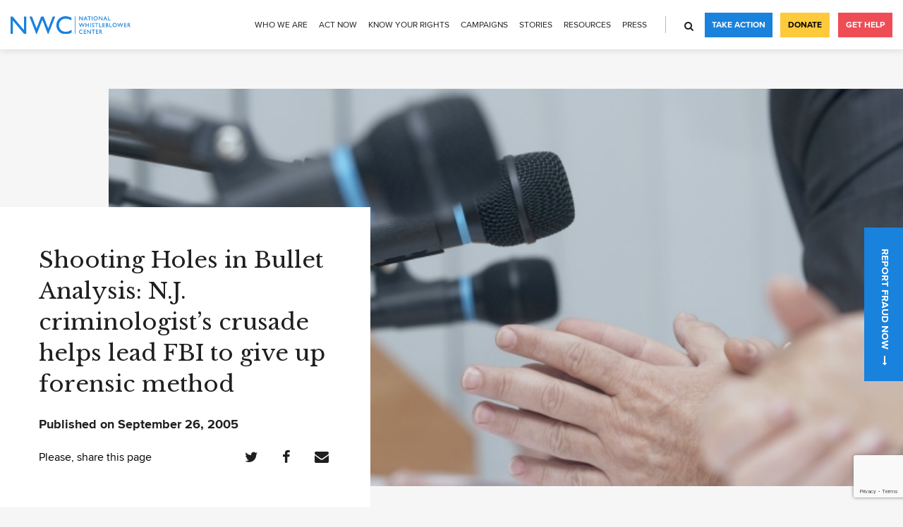

--- FILE ---
content_type: text/html; charset=UTF-8
request_url: https://www.whistleblowers.org/news/shooting-holes-in-bullet-analysis-n-j-criminologists-crusade-helps-lead-fbi-to-give-up-forensic-method/
body_size: 12411
content:
<!DOCTYPE html>
<html lang="en-US">
<head>
    <meta charset="UTF-8">
    <meta name="viewport" content="width=device-width, initial-scale=1, user-scalable=no">
    <link rel="apple-touch-icon" sizes="180x180" href="https://www.whistleblowers.org/wp-content/themes/nwc/slice/dist/images/favicon/apple-icon-180x180.png">
    <link rel="icon" sizes="32x32" href="https://www.whistleblowers.org/wp-content/themes/nwc/slice/dist/images/favicon/favicon-32x32.png">
    <link rel="icon" sizes="16x16" href="https://www.whistleblowers.org/wp-content/themes/nwc/slice/dist/images/favicon/favicon-16x16.png">
    <link rel="shortcut icon" type="image/png" href="https://www.whistleblowers.org/wp-content/themes/nwc/slice/dist/images/favicon/favicon.ico">
    <link rel="manifest" href="https://www.whistleblowers.org/wp-content/themes/nwc/slice/dist/images/favicon/manifest.json">
    <link href="https://fonts.googleapis.com/css?family=Libre+Baskerville:400,700" rel="stylesheet">
    <script src="https://cdn.polyfill.io/v2/polyfill.js"></script>
    <meta name='robots' content='index, follow, max-image-preview:large, max-snippet:-1, max-video-preview:-1' />
	<style>img:is([sizes="auto" i], [sizes^="auto," i]) { contain-intrinsic-size: 3000px 1500px }</style>
	
	<!-- This site is optimized with the Yoast SEO plugin v25.9 - https://yoast.com/wordpress/plugins/seo/ -->
	<title>Shooting Holes in Bullet Analysis: N.J. criminologist’s crusade helps lead FBI to give up forensic method - National Whistleblower Center</title>
	<meta name="description" content="Shooting Holes in Bullet Analysis: N.J. criminologist’s crusade helps lead FBI to give up forensic method By Mary P. Gallagher, New Jersey Law Journal" />
	<link rel="canonical" href="https://www.whistleblowers.org/news/shooting-holes-in-bullet-analysis-n-j-criminologists-crusade-helps-lead-fbi-to-give-up-forensic-method/" />
	<meta property="og:locale" content="en_US" />
	<meta property="og:type" content="article" />
	<meta property="og:title" content="Shooting Holes in Bullet Analysis: N.J. criminologist’s crusade helps lead FBI to give up forensic method - National Whistleblower Center" />
	<meta property="og:description" content="Shooting Holes in Bullet Analysis: N.J. criminologist’s crusade helps lead FBI to give up forensic method By Mary P. Gallagher, New Jersey Law Journal" />
	<meta property="og:url" content="https://www.whistleblowers.org/news/shooting-holes-in-bullet-analysis-n-j-criminologists-crusade-helps-lead-fbi-to-give-up-forensic-method/" />
	<meta property="og:site_name" content="National Whistleblower Center" />
	<meta property="article:publisher" content="https://www.facebook.com/NationalWhistleblowerCenter/" />
	<meta property="article:modified_time" content="2018-09-28T11:48:35+00:00" />
	<meta property="og:image" content="https://www.whistleblowers.org/wp-content/uploads/2018/08/news-01.jpg" />
	<meta property="og:image:width" content="740" />
	<meta property="og:image:height" content="349" />
	<meta property="og:image:type" content="image/jpeg" />
	<meta name="twitter:card" content="summary_large_image" />
	<meta name="twitter:site" content="@stopfraud" />
	<script type="application/ld+json" class="yoast-schema-graph">{"@context":"https://schema.org","@graph":[{"@type":"WebPage","@id":"https://www.whistleblowers.org/news/shooting-holes-in-bullet-analysis-n-j-criminologists-crusade-helps-lead-fbi-to-give-up-forensic-method/","url":"https://www.whistleblowers.org/news/shooting-holes-in-bullet-analysis-n-j-criminologists-crusade-helps-lead-fbi-to-give-up-forensic-method/","name":"Shooting Holes in Bullet Analysis: N.J. criminologist’s crusade helps lead FBI to give up forensic method - National Whistleblower Center","isPartOf":{"@id":"https://www.whistleblowers.org/#website"},"primaryImageOfPage":{"@id":"https://www.whistleblowers.org/news/shooting-holes-in-bullet-analysis-n-j-criminologists-crusade-helps-lead-fbi-to-give-up-forensic-method/#primaryimage"},"image":{"@id":"https://www.whistleblowers.org/news/shooting-holes-in-bullet-analysis-n-j-criminologists-crusade-helps-lead-fbi-to-give-up-forensic-method/#primaryimage"},"thumbnailUrl":"https://www.whistleblowers.org/wp-content/uploads/2018/08/news-01.jpg","datePublished":"2005-09-26T10:02:05+00:00","dateModified":"2018-09-28T11:48:35+00:00","description":"Shooting Holes in Bullet Analysis: N.J. criminologist’s crusade helps lead FBI to give up forensic method By Mary P. Gallagher, New Jersey Law Journal","breadcrumb":{"@id":"https://www.whistleblowers.org/news/shooting-holes-in-bullet-analysis-n-j-criminologists-crusade-helps-lead-fbi-to-give-up-forensic-method/#breadcrumb"},"inLanguage":"en-US","potentialAction":[{"@type":"ReadAction","target":["https://www.whistleblowers.org/news/shooting-holes-in-bullet-analysis-n-j-criminologists-crusade-helps-lead-fbi-to-give-up-forensic-method/"]}]},{"@type":"ImageObject","inLanguage":"en-US","@id":"https://www.whistleblowers.org/news/shooting-holes-in-bullet-analysis-n-j-criminologists-crusade-helps-lead-fbi-to-give-up-forensic-method/#primaryimage","url":"https://www.whistleblowers.org/wp-content/uploads/2018/08/news-01.jpg","contentUrl":"https://www.whistleblowers.org/wp-content/uploads/2018/08/news-01.jpg","width":740,"height":349,"caption":"speaking-in-front-microphone-senate"},{"@type":"BreadcrumbList","@id":"https://www.whistleblowers.org/news/shooting-holes-in-bullet-analysis-n-j-criminologists-crusade-helps-lead-fbi-to-give-up-forensic-method/#breadcrumb","itemListElement":[{"@type":"ListItem","position":1,"name":"Home","item":"https://www.whistleblowers.org/"},{"@type":"ListItem","position":2,"name":"News","item":"https://www.whistleblowers.org/news/"},{"@type":"ListItem","position":3,"name":"Shooting Holes in Bullet Analysis: N.J. criminologist’s crusade helps lead FBI to give up forensic method"}]},{"@type":"WebSite","@id":"https://www.whistleblowers.org/#website","url":"https://www.whistleblowers.org/","name":"National Whistleblower Center","description":"","publisher":{"@id":"https://www.whistleblowers.org/#organization"},"potentialAction":[{"@type":"SearchAction","target":{"@type":"EntryPoint","urlTemplate":"https://www.whistleblowers.org/?s={search_term_string}"},"query-input":{"@type":"PropertyValueSpecification","valueRequired":true,"valueName":"search_term_string"}}],"inLanguage":"en-US"},{"@type":"Organization","@id":"https://www.whistleblowers.org/#organization","name":"The National Whistleblower Center","url":"https://www.whistleblowers.org/","logo":{"@type":"ImageObject","inLanguage":"en-US","@id":"https://www.whistleblowers.org/#/schema/logo/image/","url":"https://www.whistleblowers.org/wp-content/uploads/2018/05/logo.svg","contentUrl":"https://www.whistleblowers.org/wp-content/uploads/2018/05/logo.svg","width":1,"height":1,"caption":"The National Whistleblower Center"},"image":{"@id":"https://www.whistleblowers.org/#/schema/logo/image/"},"sameAs":["https://www.facebook.com/NationalWhistleblowerCenter/","https://x.com/stopfraud","https://www.instagram.com/protectwhistleblowers/","https://www.linkedin.com/company/national-whistleblowers-center/","https://www.youtube.com/channel/UC_Tc0oREYLS2G-V2myhd3cw"]}]}</script>
	<!-- / Yoast SEO plugin. -->


<link rel='dns-prefetch' href='//www.whistleblowers.org' />
<link rel='dns-prefetch' href='//translate.google.com' />
<link rel='dns-prefetch' href='//js.hs-scripts.com' />
<link rel='dns-prefetch' href='//cdnjs.cloudflare.com' />
<script type="text/javascript">
/* <![CDATA[ */
window._wpemojiSettings = {"baseUrl":"https:\/\/s.w.org\/images\/core\/emoji\/16.0.1\/72x72\/","ext":".png","svgUrl":"https:\/\/s.w.org\/images\/core\/emoji\/16.0.1\/svg\/","svgExt":".svg","source":{"concatemoji":"https:\/\/www.whistleblowers.org\/wp-includes\/js\/wp-emoji-release.min.js?ver=1753696568"}};
/*! This file is auto-generated */
!function(s,n){var o,i,e;function c(e){try{var t={supportTests:e,timestamp:(new Date).valueOf()};sessionStorage.setItem(o,JSON.stringify(t))}catch(e){}}function p(e,t,n){e.clearRect(0,0,e.canvas.width,e.canvas.height),e.fillText(t,0,0);var t=new Uint32Array(e.getImageData(0,0,e.canvas.width,e.canvas.height).data),a=(e.clearRect(0,0,e.canvas.width,e.canvas.height),e.fillText(n,0,0),new Uint32Array(e.getImageData(0,0,e.canvas.width,e.canvas.height).data));return t.every(function(e,t){return e===a[t]})}function u(e,t){e.clearRect(0,0,e.canvas.width,e.canvas.height),e.fillText(t,0,0);for(var n=e.getImageData(16,16,1,1),a=0;a<n.data.length;a++)if(0!==n.data[a])return!1;return!0}function f(e,t,n,a){switch(t){case"flag":return n(e,"\ud83c\udff3\ufe0f\u200d\u26a7\ufe0f","\ud83c\udff3\ufe0f\u200b\u26a7\ufe0f")?!1:!n(e,"\ud83c\udde8\ud83c\uddf6","\ud83c\udde8\u200b\ud83c\uddf6")&&!n(e,"\ud83c\udff4\udb40\udc67\udb40\udc62\udb40\udc65\udb40\udc6e\udb40\udc67\udb40\udc7f","\ud83c\udff4\u200b\udb40\udc67\u200b\udb40\udc62\u200b\udb40\udc65\u200b\udb40\udc6e\u200b\udb40\udc67\u200b\udb40\udc7f");case"emoji":return!a(e,"\ud83e\udedf")}return!1}function g(e,t,n,a){var r="undefined"!=typeof WorkerGlobalScope&&self instanceof WorkerGlobalScope?new OffscreenCanvas(300,150):s.createElement("canvas"),o=r.getContext("2d",{willReadFrequently:!0}),i=(o.textBaseline="top",o.font="600 32px Arial",{});return e.forEach(function(e){i[e]=t(o,e,n,a)}),i}function t(e){var t=s.createElement("script");t.src=e,t.defer=!0,s.head.appendChild(t)}"undefined"!=typeof Promise&&(o="wpEmojiSettingsSupports",i=["flag","emoji"],n.supports={everything:!0,everythingExceptFlag:!0},e=new Promise(function(e){s.addEventListener("DOMContentLoaded",e,{once:!0})}),new Promise(function(t){var n=function(){try{var e=JSON.parse(sessionStorage.getItem(o));if("object"==typeof e&&"number"==typeof e.timestamp&&(new Date).valueOf()<e.timestamp+604800&&"object"==typeof e.supportTests)return e.supportTests}catch(e){}return null}();if(!n){if("undefined"!=typeof Worker&&"undefined"!=typeof OffscreenCanvas&&"undefined"!=typeof URL&&URL.createObjectURL&&"undefined"!=typeof Blob)try{var e="postMessage("+g.toString()+"("+[JSON.stringify(i),f.toString(),p.toString(),u.toString()].join(",")+"));",a=new Blob([e],{type:"text/javascript"}),r=new Worker(URL.createObjectURL(a),{name:"wpTestEmojiSupports"});return void(r.onmessage=function(e){c(n=e.data),r.terminate(),t(n)})}catch(e){}c(n=g(i,f,p,u))}t(n)}).then(function(e){for(var t in e)n.supports[t]=e[t],n.supports.everything=n.supports.everything&&n.supports[t],"flag"!==t&&(n.supports.everythingExceptFlag=n.supports.everythingExceptFlag&&n.supports[t]);n.supports.everythingExceptFlag=n.supports.everythingExceptFlag&&!n.supports.flag,n.DOMReady=!1,n.readyCallback=function(){n.DOMReady=!0}}).then(function(){return e}).then(function(){var e;n.supports.everything||(n.readyCallback(),(e=n.source||{}).concatemoji?t(e.concatemoji):e.wpemoji&&e.twemoji&&(t(e.twemoji),t(e.wpemoji)))}))}((window,document),window._wpemojiSettings);
/* ]]> */
</script>
<style id='wp-emoji-styles-inline-css' type='text/css'>

	img.wp-smiley, img.emoji {
		display: inline !important;
		border: none !important;
		box-shadow: none !important;
		height: 1em !important;
		width: 1em !important;
		margin: 0 0.07em !important;
		vertical-align: -0.1em !important;
		background: none !important;
		padding: 0 !important;
	}
</style>
<link rel='stylesheet' id='wp-block-library-css' href='https://www.whistleblowers.org/wp-includes/css/dist/block-library/style.min.css?ver=1753696568' type='text/css' media='all' />
<style id='classic-theme-styles-inline-css' type='text/css'>
/*! This file is auto-generated */
.wp-block-button__link{color:#fff;background-color:#32373c;border-radius:9999px;box-shadow:none;text-decoration:none;padding:calc(.667em + 2px) calc(1.333em + 2px);font-size:1.125em}.wp-block-file__button{background:#32373c;color:#fff;text-decoration:none}
</style>
<style id='pdfemb-pdf-embedder-viewer-style-inline-css' type='text/css'>
.wp-block-pdfemb-pdf-embedder-viewer{max-width:none}

</style>
<style id='global-styles-inline-css' type='text/css'>
:root{--wp--preset--aspect-ratio--square: 1;--wp--preset--aspect-ratio--4-3: 4/3;--wp--preset--aspect-ratio--3-4: 3/4;--wp--preset--aspect-ratio--3-2: 3/2;--wp--preset--aspect-ratio--2-3: 2/3;--wp--preset--aspect-ratio--16-9: 16/9;--wp--preset--aspect-ratio--9-16: 9/16;--wp--preset--color--black: #000000;--wp--preset--color--cyan-bluish-gray: #abb8c3;--wp--preset--color--white: #ffffff;--wp--preset--color--pale-pink: #f78da7;--wp--preset--color--vivid-red: #cf2e2e;--wp--preset--color--luminous-vivid-orange: #ff6900;--wp--preset--color--luminous-vivid-amber: #fcb900;--wp--preset--color--light-green-cyan: #7bdcb5;--wp--preset--color--vivid-green-cyan: #00d084;--wp--preset--color--pale-cyan-blue: #8ed1fc;--wp--preset--color--vivid-cyan-blue: #0693e3;--wp--preset--color--vivid-purple: #9b51e0;--wp--preset--gradient--vivid-cyan-blue-to-vivid-purple: linear-gradient(135deg,rgba(6,147,227,1) 0%,rgb(155,81,224) 100%);--wp--preset--gradient--light-green-cyan-to-vivid-green-cyan: linear-gradient(135deg,rgb(122,220,180) 0%,rgb(0,208,130) 100%);--wp--preset--gradient--luminous-vivid-amber-to-luminous-vivid-orange: linear-gradient(135deg,rgba(252,185,0,1) 0%,rgba(255,105,0,1) 100%);--wp--preset--gradient--luminous-vivid-orange-to-vivid-red: linear-gradient(135deg,rgba(255,105,0,1) 0%,rgb(207,46,46) 100%);--wp--preset--gradient--very-light-gray-to-cyan-bluish-gray: linear-gradient(135deg,rgb(238,238,238) 0%,rgb(169,184,195) 100%);--wp--preset--gradient--cool-to-warm-spectrum: linear-gradient(135deg,rgb(74,234,220) 0%,rgb(151,120,209) 20%,rgb(207,42,186) 40%,rgb(238,44,130) 60%,rgb(251,105,98) 80%,rgb(254,248,76) 100%);--wp--preset--gradient--blush-light-purple: linear-gradient(135deg,rgb(255,206,236) 0%,rgb(152,150,240) 100%);--wp--preset--gradient--blush-bordeaux: linear-gradient(135deg,rgb(254,205,165) 0%,rgb(254,45,45) 50%,rgb(107,0,62) 100%);--wp--preset--gradient--luminous-dusk: linear-gradient(135deg,rgb(255,203,112) 0%,rgb(199,81,192) 50%,rgb(65,88,208) 100%);--wp--preset--gradient--pale-ocean: linear-gradient(135deg,rgb(255,245,203) 0%,rgb(182,227,212) 50%,rgb(51,167,181) 100%);--wp--preset--gradient--electric-grass: linear-gradient(135deg,rgb(202,248,128) 0%,rgb(113,206,126) 100%);--wp--preset--gradient--midnight: linear-gradient(135deg,rgb(2,3,129) 0%,rgb(40,116,252) 100%);--wp--preset--font-size--small: 13px;--wp--preset--font-size--medium: 20px;--wp--preset--font-size--large: 36px;--wp--preset--font-size--x-large: 42px;--wp--preset--spacing--20: 0.44rem;--wp--preset--spacing--30: 0.67rem;--wp--preset--spacing--40: 1rem;--wp--preset--spacing--50: 1.5rem;--wp--preset--spacing--60: 2.25rem;--wp--preset--spacing--70: 3.38rem;--wp--preset--spacing--80: 5.06rem;--wp--preset--shadow--natural: 6px 6px 9px rgba(0, 0, 0, 0.2);--wp--preset--shadow--deep: 12px 12px 50px rgba(0, 0, 0, 0.4);--wp--preset--shadow--sharp: 6px 6px 0px rgba(0, 0, 0, 0.2);--wp--preset--shadow--outlined: 6px 6px 0px -3px rgba(255, 255, 255, 1), 6px 6px rgba(0, 0, 0, 1);--wp--preset--shadow--crisp: 6px 6px 0px rgba(0, 0, 0, 1);}:where(.is-layout-flex){gap: 0.5em;}:where(.is-layout-grid){gap: 0.5em;}body .is-layout-flex{display: flex;}.is-layout-flex{flex-wrap: wrap;align-items: center;}.is-layout-flex > :is(*, div){margin: 0;}body .is-layout-grid{display: grid;}.is-layout-grid > :is(*, div){margin: 0;}:where(.wp-block-columns.is-layout-flex){gap: 2em;}:where(.wp-block-columns.is-layout-grid){gap: 2em;}:where(.wp-block-post-template.is-layout-flex){gap: 1.25em;}:where(.wp-block-post-template.is-layout-grid){gap: 1.25em;}.has-black-color{color: var(--wp--preset--color--black) !important;}.has-cyan-bluish-gray-color{color: var(--wp--preset--color--cyan-bluish-gray) !important;}.has-white-color{color: var(--wp--preset--color--white) !important;}.has-pale-pink-color{color: var(--wp--preset--color--pale-pink) !important;}.has-vivid-red-color{color: var(--wp--preset--color--vivid-red) !important;}.has-luminous-vivid-orange-color{color: var(--wp--preset--color--luminous-vivid-orange) !important;}.has-luminous-vivid-amber-color{color: var(--wp--preset--color--luminous-vivid-amber) !important;}.has-light-green-cyan-color{color: var(--wp--preset--color--light-green-cyan) !important;}.has-vivid-green-cyan-color{color: var(--wp--preset--color--vivid-green-cyan) !important;}.has-pale-cyan-blue-color{color: var(--wp--preset--color--pale-cyan-blue) !important;}.has-vivid-cyan-blue-color{color: var(--wp--preset--color--vivid-cyan-blue) !important;}.has-vivid-purple-color{color: var(--wp--preset--color--vivid-purple) !important;}.has-black-background-color{background-color: var(--wp--preset--color--black) !important;}.has-cyan-bluish-gray-background-color{background-color: var(--wp--preset--color--cyan-bluish-gray) !important;}.has-white-background-color{background-color: var(--wp--preset--color--white) !important;}.has-pale-pink-background-color{background-color: var(--wp--preset--color--pale-pink) !important;}.has-vivid-red-background-color{background-color: var(--wp--preset--color--vivid-red) !important;}.has-luminous-vivid-orange-background-color{background-color: var(--wp--preset--color--luminous-vivid-orange) !important;}.has-luminous-vivid-amber-background-color{background-color: var(--wp--preset--color--luminous-vivid-amber) !important;}.has-light-green-cyan-background-color{background-color: var(--wp--preset--color--light-green-cyan) !important;}.has-vivid-green-cyan-background-color{background-color: var(--wp--preset--color--vivid-green-cyan) !important;}.has-pale-cyan-blue-background-color{background-color: var(--wp--preset--color--pale-cyan-blue) !important;}.has-vivid-cyan-blue-background-color{background-color: var(--wp--preset--color--vivid-cyan-blue) !important;}.has-vivid-purple-background-color{background-color: var(--wp--preset--color--vivid-purple) !important;}.has-black-border-color{border-color: var(--wp--preset--color--black) !important;}.has-cyan-bluish-gray-border-color{border-color: var(--wp--preset--color--cyan-bluish-gray) !important;}.has-white-border-color{border-color: var(--wp--preset--color--white) !important;}.has-pale-pink-border-color{border-color: var(--wp--preset--color--pale-pink) !important;}.has-vivid-red-border-color{border-color: var(--wp--preset--color--vivid-red) !important;}.has-luminous-vivid-orange-border-color{border-color: var(--wp--preset--color--luminous-vivid-orange) !important;}.has-luminous-vivid-amber-border-color{border-color: var(--wp--preset--color--luminous-vivid-amber) !important;}.has-light-green-cyan-border-color{border-color: var(--wp--preset--color--light-green-cyan) !important;}.has-vivid-green-cyan-border-color{border-color: var(--wp--preset--color--vivid-green-cyan) !important;}.has-pale-cyan-blue-border-color{border-color: var(--wp--preset--color--pale-cyan-blue) !important;}.has-vivid-cyan-blue-border-color{border-color: var(--wp--preset--color--vivid-cyan-blue) !important;}.has-vivid-purple-border-color{border-color: var(--wp--preset--color--vivid-purple) !important;}.has-vivid-cyan-blue-to-vivid-purple-gradient-background{background: var(--wp--preset--gradient--vivid-cyan-blue-to-vivid-purple) !important;}.has-light-green-cyan-to-vivid-green-cyan-gradient-background{background: var(--wp--preset--gradient--light-green-cyan-to-vivid-green-cyan) !important;}.has-luminous-vivid-amber-to-luminous-vivid-orange-gradient-background{background: var(--wp--preset--gradient--luminous-vivid-amber-to-luminous-vivid-orange) !important;}.has-luminous-vivid-orange-to-vivid-red-gradient-background{background: var(--wp--preset--gradient--luminous-vivid-orange-to-vivid-red) !important;}.has-very-light-gray-to-cyan-bluish-gray-gradient-background{background: var(--wp--preset--gradient--very-light-gray-to-cyan-bluish-gray) !important;}.has-cool-to-warm-spectrum-gradient-background{background: var(--wp--preset--gradient--cool-to-warm-spectrum) !important;}.has-blush-light-purple-gradient-background{background: var(--wp--preset--gradient--blush-light-purple) !important;}.has-blush-bordeaux-gradient-background{background: var(--wp--preset--gradient--blush-bordeaux) !important;}.has-luminous-dusk-gradient-background{background: var(--wp--preset--gradient--luminous-dusk) !important;}.has-pale-ocean-gradient-background{background: var(--wp--preset--gradient--pale-ocean) !important;}.has-electric-grass-gradient-background{background: var(--wp--preset--gradient--electric-grass) !important;}.has-midnight-gradient-background{background: var(--wp--preset--gradient--midnight) !important;}.has-small-font-size{font-size: var(--wp--preset--font-size--small) !important;}.has-medium-font-size{font-size: var(--wp--preset--font-size--medium) !important;}.has-large-font-size{font-size: var(--wp--preset--font-size--large) !important;}.has-x-large-font-size{font-size: var(--wp--preset--font-size--x-large) !important;}
:where(.wp-block-post-template.is-layout-flex){gap: 1.25em;}:where(.wp-block-post-template.is-layout-grid){gap: 1.25em;}
:where(.wp-block-columns.is-layout-flex){gap: 2em;}:where(.wp-block-columns.is-layout-grid){gap: 2em;}
:root :where(.wp-block-pullquote){font-size: 1.5em;line-height: 1.6;}
</style>
<link rel='stylesheet' id='contact-form-7-css' href='https://www.whistleblowers.org/wp-content/plugins/contact-form-7/includes/css/styles.css?ver=1753696568' type='text/css' media='all' />
<link rel='stylesheet' id='google-language-translator-css' href='https://www.whistleblowers.org/wp-content/plugins/google-language-translator/css/style.css?ver=1746736346' type='text/css' media='' />
<link rel='stylesheet' id='nwc-style-css' href='https://www.whistleblowers.org/wp-content/themes/nwc/style.css?ver=1746736346' type='text/css' media='all' />
<link rel='stylesheet' id='global-style-css' href='https://www.whistleblowers.org/wp-content/themes/nwc/slice/dist/css/style.min.css?ver=1746736346' type='text/css' media='all' />
<style>#google_language_translator a{display:none!important;}div.skiptranslate.goog-te-gadget{display:inline!important;}.goog-te-gadget{color:transparent!important;}.goog-te-gadget{font-size:0px!important;}.goog-branding{display:none;}.goog-tooltip{display: none!important;}.goog-tooltip:hover{display: none!important;}.goog-text-highlight{background-color:transparent!important;border:none!important;box-shadow:none!important;}#google_language_translator{display:none;}#google_language_translator select.goog-te-combo{color:#32373c;}div.skiptranslate{display:none!important;}body{top:0px!important;}#goog-gt-{display:none!important;}font font{background-color:transparent!important;box-shadow:none!important;position:initial!important;}#glt-translate-trigger{left:20px;right:auto;}#glt-translate-trigger > span{color:#ffffff;}#glt-translate-trigger{background:#f89406;}.goog-te-gadget .goog-te-combo{width:100%;}</style>			<!-- DO NOT COPY THIS SNIPPET! Start of Page Analytics Tracking for HubSpot WordPress plugin v11.3.21-->
			<script class="hsq-set-content-id" data-content-id="blog-post">
				var _hsq = _hsq || [];
				_hsq.push(["setContentType", "blog-post"]);
			</script>
			<!-- DO NOT COPY THIS SNIPPET! End of Page Analytics Tracking for HubSpot WordPress plugin -->
					<style type="text/css" id="wp-custom-css">
			p:empty {
  display: none !important;
}

@media (min-width: 1024px) {
.intro-benefits-inner {
	box-shadow: none;
	}}

@media (min-width: 1024px) {
.intro-slider.intro-holder {
	padding-top: 0px;
	margin-top: 0px;
	}}

.lightweight-accordion, .lightweight-accordion-title {
	margin-bottom: 5px !important;
}

.lightweight-accordion-title {
	background: #f7f7f7;
  padding: 12px 105px 10px 15px !important;
	cursor: pointer;
}

.container ul {
	padding-bottom: 0px !important;
}

.container li {
	margin-bottom: 20px !important;
}

.container li::last {
	margin-bottom: 0px !important;
}

.lightweight-accordion-title h3 {
	display: inline;
}
.bio img.alignleft {width: 150px}

.lightweight-accordion-body {
	margin: 20px 0px 0px 10px;
}

.lightweight-accordion-body h3 {
	font-size: 24px
}

a.button.secondary {
width: 50% !important;
}

.content-main {
	padding-bottom:0px !important;
}		</style>
		    <!-- Google Tag Manager -->
<script>(function(w,d,s,l,i){w[l]=w[l]||[];w[l].push({'gtm.start':
new Date().getTime(),event:'gtm.js'});var f=d.getElementsByTagName(s)[0],
j=d.createElement(s),dl=l!='dataLayer'?'&l='+l:'';j.async=true;j.src=
'https://www.googletagmanager.com/gtm.js?id='+i+dl;f.parentNode.insertBefore(j,f);
})(window,document,'script','dataLayer','GTM-NX7NWG2');</script>
<!-- End Google Tag Manager --></head>
<body class="wp-singular news-template-default single single-news postid-2623 wp-theme-nwc">
<!-- Google Tag Manager (noscript) -->
<noscript><iframe src="https://www.googletagmanager.com/ns.html?id=GTM-NX7NWG2"
height="0" width="0" style="display:none;visibility:hidden"></iframe></noscript>
<!-- End Google Tag Manager (noscript) --><div class="wrapper">
            <header class="header js-header js-burger-container">
        <div class="logo">
                        <a href="https://www.whistleblowers.org" data-wpel-link="internal">
                <img src="https://www.whistleblowers.org/wp-content/uploads/2018/05/logo.svg" alt="logo" width="140" height="20">
            </a>
                    </div>
                    <div class="header-holder">
                <div class="header-layout">
                    <div class="header-content">
                        <div class="header-content-inner">
                        <ul class="navigation js-header-menu"><li id="menu-item-8339" class="menu-item menu-item-type-post_type menu-item-object-page menu-item-has-children menu-item-8339"><a href="https://www.whistleblowers.org/mission-history/" data-wpel-link="internal">Who We Are</a>
<ul class="sub-menu">
	<li id="menu-item-9363" class="menu-item menu-item-type-post_type menu-item-object-page menu-item-9363"><a href="https://www.whistleblowers.org/about-us/" data-wpel-link="internal">About Us</a></li>
	<li id="menu-item-898" class="menu-item menu-item-type-post_type menu-item-object-page menu-item-898"><a href="https://www.whistleblowers.org/mission-history/" data-wpel-link="internal">Mission &#038; History</a></li>
	<li id="menu-item-10777" class="menu-item menu-item-type-post_type menu-item-object-page menu-item-10777"><a href="https://www.whistleblowers.org/nwc-team/" data-wpel-link="internal">Our Team</a></li>
	<li id="menu-item-6632" class="menu-item menu-item-type-post_type menu-item-object-page menu-item-6632"><a href="https://www.whistleblowers.org/careers/" data-wpel-link="internal">Careers</a></li>
	<li id="menu-item-8724" class="menu-item menu-item-type-post_type menu-item-object-page menu-item-8724"><a href="https://www.whistleblowers.org/transparency-accountability/" data-wpel-link="internal">Transparency</a></li>
	<li id="menu-item-15525" class="menu-item menu-item-type-custom menu-item-object-custom menu-item-15525"><a href="https://www.whistleblowers.org/nwc-annual-reports/" data-wpel-link="internal">Annual Reports</a></li>
</ul>
</li>
<li id="menu-item-7709" class="menu-item menu-item-type-post_type menu-item-object-page menu-item-has-children menu-item-7709"><a href="https://www.whistleblowers.org/current-action-alerts/" data-wpel-link="internal">Act Now</a>
<ul class="sub-menu">
	<li id="menu-item-3219" class="menu-item menu-item-type-custom menu-item-object-custom menu-item-3219"><a target="_blank" href="https://nationalwhistleblowercenter.salsalabs.org/donate/index.html" data-wpel-link="external" rel="external noopener noreferrer">Donate</a></li>
	<li id="menu-item-6598" class="menu-item menu-item-type-post_type menu-item-object-page menu-item-6598"><a href="https://www.whistleblowers.org/take-action/" data-wpel-link="internal">Join Our Email List</a></li>
	<li id="menu-item-15520" class="menu-item menu-item-type-post_type menu-item-object-page menu-item-15520"><a href="https://www.whistleblowers.org/seven-major-campaigns-of-2025/" data-wpel-link="internal">Seven Major Campaigns of 2025</a></li>
	<li id="menu-item-15060" class="menu-item menu-item-type-post_type menu-item-object-page menu-item-15060"><a href="https://www.whistleblowers.org/information-for-attorneys-considering-joining-the-arp/" title="Information for Attorneys Considering Joining the ARP" data-wpel-link="internal">Attorney Referral Program</a></li>
</ul>
</li>
<li id="menu-item-1142" class="menu-item menu-item-type-post_type menu-item-object-page menu-item-has-children menu-item-1142"><a href="https://www.whistleblowers.org/know-your-rights/" data-wpel-link="internal">Know Your Rights</a>
<ul class="sub-menu">
	<li id="menu-item-14162" class="menu-item menu-item-type-custom menu-item-object-custom menu-item-14162"><a href="https://www.whistleblowers.org/find-a-whisteblower-attorney/" data-wpel-link="internal">Find An Attorney</a></li>
	<li id="menu-item-8414" class="menu-item menu-item-type-post_type menu-item-object-page menu-item-8414"><a href="https://www.whistleblowers.org/what-is-a-whistleblower/" data-wpel-link="internal">Who is a Whistleblower?</a></li>
	<li id="menu-item-10578" class="menu-item menu-item-type-post_type menu-item-object-page menu-item-10578"><a href="https://www.whistleblowers.org/whistleblower-101/" data-wpel-link="internal">What to Know</a></li>
	<li id="menu-item-8404" class="menu-item menu-item-type-post_type menu-item-object-page menu-item-8404"><a href="https://www.whistleblowers.org/whistleblower-protections-and-rewards/" data-wpel-link="internal">Protections and Rewards</a></li>
	<li id="menu-item-8458" class="menu-item menu-item-type-post_type menu-item-object-page menu-item-8458"><a href="https://www.whistleblowers.org/how-to-stop-retaliation/" data-wpel-link="internal">Stop Retaliation</a></li>
	<li id="menu-item-8405" class="menu-item menu-item-type-post_type menu-item-object-page menu-item-8405"><a href="https://www.whistleblowers.org/key-whistleblower-laws/" data-wpel-link="internal">Major Laws</a></li>
</ul>
</li>
<li id="menu-item-6448" class="menu-item menu-item-type-post_type menu-item-object-page menu-item-has-children menu-item-6448"><a href="https://www.whistleblowers.org/take-action/current-campaigns/" data-wpel-link="internal">Campaigns</a>
<ul class="sub-menu">
	<li id="menu-item-16089" class="menu-item menu-item-type-post_type menu-item-object-campaigns menu-item-16089"><a href="https://www.whistleblowers.org/campaigns/united-nations-anti-corruption-conference/" data-wpel-link="internal">United Nations Anti-Corruption Conference</a></li>
	<li id="menu-item-15958" class="menu-item menu-item-type-post_type menu-item-object-page menu-item-15958"><a href="https://www.whistleblowers.org/seven-major-campaigns-of-2025/" data-wpel-link="internal">Seven Major Campaigns of 2025</a></li>
	<li id="menu-item-14909" class="menu-item menu-item-type-post_type menu-item-object-campaigns menu-item-has-children menu-item-14909"><a href="https://www.whistleblowers.org/campaigns/seven-campaigns/" data-wpel-link="internal">Immediate Action Items</a>
	<ul class="sub-menu">
		<li id="menu-item-14911" class="menu-item menu-item-type-post_type menu-item-object-campaigns menu-item-14911"><a href="https://www.whistleblowers.org/campaigns/revitalize-the-irs-whistleblower-program/" data-wpel-link="internal">Save the IRS Whistleblower Program</a></li>
		<li id="menu-item-14910" class="menu-item menu-item-type-post_type menu-item-object-page menu-item-14910"><a href="https://www.whistleblowers.org/enact-aml-whistleblower-rules/" data-wpel-link="internal">Enact AML Whistleblower Rules</a></li>
		<li id="menu-item-14912" class="menu-item menu-item-type-post_type menu-item-object-page menu-item-14912"><a href="https://www.whistleblowers.org/campaigns/save-the-cftc-whistleblower-program/" data-wpel-link="internal">Fund the CFTC Whistleblower Program</a></li>
		<li id="menu-item-14913" class="menu-item menu-item-type-post_type menu-item-object-campaigns menu-item-14913"><a href="https://www.whistleblowers.org/campaigns/protect-the-fca/" data-wpel-link="internal">Protect the False Claims Act</a></li>
		<li id="menu-item-14914" class="menu-item menu-item-type-post_type menu-item-object-campaigns menu-item-14914"><a href="https://www.whistleblowers.org/campaigns/reform-sec-regulations/" data-wpel-link="internal">Stop Crippling Delays in SEC Dodd-Frank Program</a></li>
	</ul>
</li>
	<li id="menu-item-10695" class="menu-item menu-item-type-post_type menu-item-object-page menu-item-10695"><a href="https://www.whistleblowers.org/strengthen-existing-u-s-whistleblower-laws/" data-wpel-link="internal">Strengthen U.S. Whistleblower Laws</a></li>
	<li id="menu-item-10701" class="menu-item menu-item-type-post_type menu-item-object-page menu-item-10701"><a href="https://www.whistleblowers.org/take-action/current-campaigns/" data-wpel-link="internal">All</a></li>
</ul>
</li>
<li id="menu-item-972" class="menu-item menu-item-type-taxonomy menu-item-object-members_categories menu-item-972"><a href="https://www.whistleblowers.org/members_categories/meet-whistleblowers/" data-wpel-link="internal">Stories</a></li>
<li id="menu-item-8343" class="menu-item menu-item-type-post_type menu-item-object-page menu-item-has-children menu-item-8343"><a href="https://www.whistleblowers.org/whistleblower-resources/" data-wpel-link="internal">Resources</a>
<ul class="sub-menu">
	<li id="menu-item-13327" class="menu-item menu-item-type-post_type menu-item-object-page menu-item-13327"><a href="https://www.whistleblowers.org/book/" data-wpel-link="internal">Rules for Whistleblowers</a></li>
	<li id="menu-item-10526" class="menu-item menu-item-type-custom menu-item-object-custom menu-item-10526"><a href="https://www.whistleblowers.org/faq/" data-wpel-link="internal">FAQs</a></li>
	<li id="menu-item-10580" class="menu-item menu-item-type-post_type menu-item-object-page menu-item-10580"><a href="https://www.whistleblowers.org/reports/" data-wpel-link="internal">Reports</a></li>
</ul>
</li>
<li id="menu-item-147" class="menu-item menu-item-type-post_type_archive menu-item-object-news menu-item-has-children menu-item-147"><a href="https://www.whistleblowers.org/news/" data-wpel-link="internal">Press</a>
<ul class="sub-menu">
	<li id="menu-item-6554" class="menu-item menu-item-type-post_type menu-item-object-page menu-item-6554"><a href="https://www.whistleblowers.org/press-contact-form/" data-wpel-link="internal">Contact Form</a></li>
	<li id="menu-item-10633" class="menu-item menu-item-type-custom menu-item-object-custom menu-item-10633"><a href="https://www.whistleblowers.org/news_categories/press-releases/" data-wpel-link="internal">Press Releases</a></li>
	<li id="menu-item-12493" class="menu-item menu-item-type-custom menu-item-object-custom menu-item-12493"><a href="https://whistleblowersblog.org/" data-wpel-link="external" target="_blank" rel="external noopener noreferrer">Whistleblower Network News</a></li>
</ul>
</li>
</ul>
                            <div class="phone">
                                <div class="email-list phone">
    <a href="https://www.whistleblowers.org/seven-major-campaigns-of-2025/" data-wpel-link="internal">Take Action</a>
</div>
                            </div>
                        </div>
                    </div>
                    <a href="javascript:void(0);" class="burger-trigger js-burger" data-wpel-link="internal">
                        <span class="burger-trigger-holder">
                            <span class="burger-trigger-line"></span>
                        </span>
                    </a>
                    <div class="search js-drop">
                        <form class="search-holder" role="search" id="main-search" action="https://www.whistleblowers.org/" method="get">
                            <input type="search" name="s" id="search" value="" placeholder="SEARCH"/>
                        </form>
                        <a href="javascript:void(0);" class="search-trigger js-drop-trigger" data-wpel-link="internal">
                            <i class="icon icon-search"></i>
                            <i class="icon-close"></i>
                        </a>
                    </div>
                </div>

                <div class="socials no-phone">
                    <div class="email-list phone">
    <a href="https://www.whistleblowers.org/seven-major-campaigns-of-2025/" data-wpel-link="internal">Take Action</a>
</div>
                </div>
                                <div class="email-list no-phone">
                    <a href="https://www.whistleblowers.org/seven-major-campaigns-of-2025/" data-wpel-link="internal">Take Action</a>
                </div>
                
                <div class="header-report">
                                            <a href="https://nationalwhistleblowercenter.salsalabs.org/donate/index.html" class="email-list second" S="" data-wpel-link="external" target="_blank" rel="external noopener noreferrer">
                            Donate                        </a>
                                                            <a href="https://www.whistleblowers.org/find-a-whisteblower-attorney/" class="button secondary" data-wpel-link="internal">
                        Get Help                    </a>
                                    </div>
            </div>
            </header>

    <div class="intro-holder js-scroll-section">
                <div class="intro intro-common js-main-intro ">
            <div class="intro-preview">
                <div class="intro-info-layout">
                    <div class="intro-info">
                        <div class="intro-info-inner">
                                                            <h1>Shooting Holes in Bullet Analysis: N.J. criminologist’s crusade helps lead FBI to give up forensic method</h1>                                                                                                
                                
                                
                                                                    <h3><strong>Published on September 26, 2005</strong></h3>
                                                                                                <div class="simple-socials">
                                    <span class="simple-socials-text">Please, share this page</span>
                                    <ul><li><a href="#" data-type="twitter" class="prettySocial" data-url="https://www.whistleblowers.org/news/shooting-holes-in-bullet-analysis-n-j-criminologists-crusade-helps-lead-fbi-to-give-up-forensic-method/" data-via="National Whistleblower Center" data-media="https://www.whistleblowers.org/wp-content/uploads/2018/08/news-01.jpg" data-description="Shooting Holes in Bullet Analysis: N.J. criminologist’s crusade helps lead FBI to give up forensic method" data-title="Shooting Holes in Bullet Analysis: N.J. criminologist’s crusade helps lead FBI to give up forensic method"><i class="icon icon-twitter"></i></a></li><li><a href="#" data-type="facebook" class="prettySocial" data-url="https://www.whistleblowers.org/news/shooting-holes-in-bullet-analysis-n-j-criminologists-crusade-helps-lead-fbi-to-give-up-forensic-method/" data-via="National Whistleblower Center" data-media="https://www.whistleblowers.org/wp-content/uploads/2018/08/news-01.jpg" data-description="Shooting Holes in Bullet Analysis: N.J. criminologist’s crusade helps lead FBI to give up forensic method" data-title="Shooting Holes in Bullet Analysis: N.J. criminologist’s crusade helps lead FBI to give up forensic method"><i class="icon icon-facebook"></i></a></li><li><a href="mailto:?subject=Shooting Holes in Bullet Analysis: N.J. criminologist’s crusade helps lead FBI to give up forensic method&body=https://www.whistleblowers.org/news/shooting-holes-in-bullet-analysis-n-j-criminologists-crusade-helps-lead-fbi-to-give-up-forensic-method/"><i class="icon icon-envelope"></i></a></li></ul>
                                </div>
                                                                                    </div>
                    </div>
                </div>
                <div class="intro-preview-inner ">
                                                            <span class="intro-preview-bg intro-preview-bg-decor" style="background-image: url(https://www.whistleblowers.org/wp-content/uploads/2018/08/news-01.jpg);">
                                            </span>
                                    </div>
            </div>
        </div>
    </div>
<!--<div class="js-scroll-section">-->
<main class="main main-with-sidemenu news-details">
    <div class="content">
        <div class="content-main">
            <div class="container">
                <div class="static-content">
                    <div class="block-decor js-animate" data-animate="animated fadeIn">
                        <strong class="subtitle">Shooting Holes in Bullet Analysis: N.J. criminologist’s crusade helps lead FBI to give up forensic method</strong>                        <p><a href="https://www.whistleblowers.org/wp-content/uploads/2018/08/shooting_holes_in_bullet_analysis.pdf" target="_blank" rel="noopener" data-wpel-link="internal">Shooting Holes in Bullet Analysis: N.J. criminologist’s crusade helps lead FBI to give up forensic method</a><br />
By Mary P. Gallagher, New Jersey Law Journal<br />
September 26, 2005</p>
                    </div>

                    
                    
                                    </div>

                
<div class="releases js-animate" data-animate="animated fadeIn">
    <div class="subtitle-line">
        <h2>News & Press Releases</h2>
        <div class="subtitle-line-additional">
            <a href="https://www.whistleblowers.org/news/" class="button" data-wpel-link="internal">Press Room</a>
        </div>
    </div>
            <div class="grid grid-1_sm-3 slider slider-mobile js-slider js-slider-mob">
                                            <div class="col slider-item">
                    <div class="release">
    <div class="release-info">
        <div class="date">
            <strong>26</strong>
            <span>Jan, 2026</span>
        </div>
        <span class="release-info-category">
                                                <span>Sunday Read</span>
                                    </span>
    </div>
    <div class="release-holder">
        <a href="https://www.whistleblowers.org/news/revisiting-major-us-whistleblower-settlements-2025/" data-wpel-link="internal">
            <span class="release-img">
                <span style="background-image: url(https://www.whistleblowers.org/wp-content/uploads/2026/01/Sunday-Reads-WB-Settlements-25.png);"></span>
            </span>
            <div class="release-content">
                <p>Driving Billions in Accountability: Revisiting Major U.S. Whistleblower Settlements of 2025</p>
                <span class="arrow-link">Read More</span>
            </div>
        </a>
    </div>
</div>                </div>
                                            <div class="col slider-item">
                    <div class="release">
    <div class="release-info">
        <div class="date">
            <strong>13</strong>
            <span>Jan, 2026</span>
        </div>
        <span class="release-info-category">
                                                <span>Sunday Read</span>
                                    </span>
    </div>
    <div class="release-holder">
        <a href="https://www.whistleblowers.org/news/reviewing-nwcs-impact-in-2025/" data-wpel-link="internal">
            <span class="release-img">
                <span style="background-image: url(https://www.whistleblowers.org/wp-content/uploads/2026/01/Sunday-Reads-NWC-25-Recap.jpg);"></span>
            </span>
            <div class="release-content">
                <p>Reviewing NWC’s Impact in 2025</p>
                <span class="arrow-link">Read More</span>
            </div>
        </a>
    </div>
</div>                </div>
                                            <div class="col slider-item">
                    <div class="release">
    <div class="release-info">
        <div class="date">
            <strong>17</strong>
            <span>Dec, 2025</span>
        </div>
        <span class="release-info-category">
                                                <span>Sunday Read</span>
                                    </span>
    </div>
    <div class="release-holder">
        <a href="https://www.whistleblowers.org/news/mobilization-and-accountability-inside-nwcs-cosp-11-side-event/" data-wpel-link="internal">
            <span class="release-img">
                <span style="background-image: url(https://www.whistleblowers.org/wp-content/uploads/2025/12/Sunday-Reads-CoSP-Side-Event.png);"></span>
            </span>
            <div class="release-content">
                <p>Mobilization and Accountability: Inside NWC’s CoSP 11 Side Event</p>
                <span class="arrow-link">Read More</span>
            </div>
        </a>
    </div>
</div>                </div>
                                                    </div>
    </div>            </div>
        </div>
            </div>
</main>

                                            <footer class="footer">

                    
                                            <div class="content-main">
                            <div class="container">
                                <div class="block-decor" style="background: white">
                                    <div class="top-text"><p><img fetchpriority="high" decoding="async" class="alignleft wp-image-14503 size-medium" src="https://www.whistleblowers.org/wp-content/uploads/2023/06/Rules-for-Whistleblowers-RGB-200x300.jpg" alt="" width="200" height="300" srcset="https://www.whistleblowers.org/wp-content/uploads/2023/06/Rules-for-Whistleblowers-RGB-200x300.jpg 200w, https://www.whistleblowers.org/wp-content/uploads/2023/06/Rules-for-Whistleblowers-RGB-376x564.jpg 376w, https://www.whistleblowers.org/wp-content/uploads/2023/06/Rules-for-Whistleblowers-RGB.jpg 500w" sizes="(max-width: 200px) 100vw, 200px" /></p>
<h2><span style="color: #cc2222;"><strong>Latest Book Release!</strong></span></h2>
<p>Kohn’s thirty-seven rules for whistleblowers highlight the “traps” facing whistleblowers today and address how to file anonymous cases and qualify for multi-million-dollar rewards.</p>
<p><strong>Ways to Obtain the Book &amp; Save:</strong></p>
<p>■  Purchase the book at the list price<br />
■  Subscribe to Whistleblower Network News and Save 35%<br />
■  Donate $50 or more to NWC and get the book free</p>
<p><a class="button secondary" href="https://whistleblowersblog.org/store/product/rules-for-whistleblowers/" data-wpel-link="external" target="_blank" rel="external noopener noreferrer">ORDER YOUR COPY</a></p>
</div>
                                </div>
                            </div>
                        </div>

                    
                    <div class="footer-content">
                        <ul class="footer-nav"><li id="menu-item-8753" class="menu-item menu-item-type-post_type menu-item-object-page menu-item-8753"><a href="https://www.whistleblowers.org/mission-history/" data-wpel-link="internal">MISSION &#038; HISTORY</a></li>
<li id="menu-item-12400" class="menu-item menu-item-type-custom menu-item-object-custom menu-item-12400"><a href="https://www.report-fraud-now.info/" data-wpel-link="external" target="_blank" rel="external noopener noreferrer">LEGAL ASSISTANCE</a></li>
<li id="menu-item-14436" class="menu-item menu-item-type-custom menu-item-object-custom menu-item-14436"><a href="https://www.whistleblowers.org/book/" data-wpel-link="internal">RULES FOR WHISTLEBLOWERS</a></li>
<li id="menu-item-12401" class="menu-item menu-item-type-custom menu-item-object-custom menu-item-12401"><a href="https://whistleblowersblog.org/" data-wpel-link="external" target="_blank" rel="external noopener noreferrer">WHISTLEBLOWER NETWORK NEWS</a></li>
<li id="menu-item-8755" class="menu-item menu-item-type-custom menu-item-object-custom menu-item-8755"><a href="https://nationalwhistleblowercenter.salsalabs.org/donate/index.html" data-wpel-link="external" target="_blank" rel="external noopener noreferrer">DONATE</a></li>
</ul>
                                                    <ul class="footer-socials">
                                <style>
                                    .is-desktop .footer-socials-link:after {
                                        background:none;
                                    }
                                </style>
                                                                    <li>
                                        <a href="https://www.youtube.com/channel/UC_Tc0oREYLS2G-V2myhd3cw" class="footer-socials-link footer-socials-1" style="border-color: #1982dd" target="_blank" rel="nofollow external noopener noreferrer" data-wpel-link="external">
                                            <div class="footer-socials-images">
                                                <img src="https://www.whistleblowers.org/wp-content/uploads/2018/05/youtube.svg" alt="youtube" class="footer-socials-normal">
                                                <img src="https://www.whistleblowers.org/wp-content/uploads/2018/05/youtube-white.svg" alt="youtube" class="footer-socials-hover">
                                            </div>
                                        </a>
                                    </li>
                                    <style type="text/css">
                                        .footer-socials-1:hover:after {
                                            background:#1982dd;
                                        }
                                    </style>
                                                                    <li>
                                        <a href="https://www.facebook.com/NationalWhistleblowerCenter/" class="footer-socials-link footer-socials-2" style="border-color: #ef4d56" target="_blank" rel="nofollow external noopener noreferrer" data-wpel-link="external">
                                            <div class="footer-socials-images">
                                                <img src="https://www.whistleblowers.org/wp-content/uploads/2018/05/facebook.svg" alt="youtube" class="footer-socials-normal">
                                                <img src="https://www.whistleblowers.org/wp-content/uploads/2018/05/facebook-white.svg" alt="youtube" class="footer-socials-hover">
                                            </div>
                                        </a>
                                    </li>
                                    <style type="text/css">
                                        .footer-socials-2:hover:after {
                                            background:#ef4d56;
                                        }
                                    </style>
                                                                    <li>
                                        <a href="https://twitter.com/stopfraud?lang=en" class="footer-socials-link footer-socials-3" style="border-color: #ffc93c" target="_blank" rel="nofollow external noopener noreferrer" data-wpel-link="external">
                                            <div class="footer-socials-images">
                                                <img src="https://www.whistleblowers.org/wp-content/uploads/2018/05/x-logo-1.svg" alt="youtube" class="footer-socials-normal">
                                                <img src="https://www.whistleblowers.org/wp-content/uploads/2018/05/x-logo.svg" alt="youtube" class="footer-socials-hover">
                                            </div>
                                        </a>
                                    </li>
                                    <style type="text/css">
                                        .footer-socials-3:hover:after {
                                            background:#ffc93c;
                                        }
                                    </style>
                                                                    <li>
                                        <a href="https://www.linkedin.com/company/national-whistleblowers-center" class="footer-socials-link footer-socials-4" style="border-color: #8bdbc4" target="_blank" rel="nofollow external noopener noreferrer" data-wpel-link="external">
                                            <div class="footer-socials-images">
                                                <img src="https://www.whistleblowers.org/wp-content/uploads/2018/05/linkedin.svg" alt="youtube" class="footer-socials-normal">
                                                <img src="https://www.whistleblowers.org/wp-content/uploads/2018/05/linkedin-white.svg" alt="youtube" class="footer-socials-hover">
                                            </div>
                                        </a>
                                    </li>
                                    <style type="text/css">
                                        .footer-socials-4:hover:after {
                                            background:#8bdbc4;
                                        }
                                    </style>
                                                                    <li>
                                        <a href="https://www.instagram.com/protectwhistleblowers/" class="footer-socials-link footer-socials-5" style="border-color: #8bdbc4" target="_blank" rel="nofollow external noopener noreferrer" data-wpel-link="external">
                                            <div class="footer-socials-images">
                                                <img src="https://www.whistleblowers.org/wp-content/uploads/2018/06/instagram.svg" alt="youtube" class="footer-socials-normal">
                                                <img src="https://www.whistleblowers.org/wp-content/uploads/2018/06/instagram-white.svg" alt="youtube" class="footer-socials-hover">
                                            </div>
                                        </a>
                                    </li>
                                    <style type="text/css">
                                        .footer-socials-5:hover:after {
                                            background:#8bdbc4;
                                        }
                                    </style>
                                                            </ul>
                                            </div>
                                        <div class="footer-information">
                        <div class="information">
                            <ul class="footer-nav">
                                                        <li><a href="https://www.whistleblowers.org/disclaimer/" data-wpel-link="internal">Disclaimer</a></li>
                                                            <li><a href="https://www.whistleblowers.org/fair-use-notice/" data-wpel-link="internal">Fair Use Notice</a></li>
                                                                                </ul>
                                                    <p>The information contained in this Web site is provided for informational and/or educational purposes only, and should not be construed as legal advice on any matter.</p>
                                                </div>
                                                    <div class="footer-copy">
                                <p>1800 M Street, NW #33888<br />
Washington, District of Columbia 20033</p>
<p><a href="https://www.whistleblowers.org/contact-us/" data-wpel-link="internal">Contact us by clicking here. </a></p>
<p>© 1997-2023 National Whistleblower Center Registered 501(c)(3).</p>
                            </div>
                                            </div>
                                    </footer>
                                                    <div class="main-actions">
                                                                                    <a href="https://www.report-fraud-now.info/"
                                   class="main-actions-item "
                                    target="_blank">
                                    <span class="main-actions-icon">
                                        <img src="https://www.whistleblowers.org/wp-content/uploads/2018/05/faq.svg" alt="">
                                    </span>
                                    <span class="main-actions-text arrow-link">Report Fraud Now</span>
                                </a>
                                                                        </div>
                                    </div>
        <script type="speculationrules">
{"prefetch":[{"source":"document","where":{"and":[{"href_matches":"\/*"},{"not":{"href_matches":["\/wp-*.php","\/wp-admin\/*","\/wp-content\/uploads\/*","\/wp-content\/*","\/wp-content\/plugins\/*","\/wp-content\/themes\/nwc\/*","\/*\\?(.+)"]}},{"not":{"selector_matches":"a[rel~=\"nofollow\"]"}},{"not":{"selector_matches":".no-prefetch, .no-prefetch a"}}]},"eagerness":"conservative"}]}
</script>
<div id="flags" style="display:none" class="size18"><ul id="sortable" class="ui-sortable"><li id="Chinese (Simplified)"><a href="#" title="Chinese (Simplified)" class="nturl notranslate zh-CN flag Chinese (Simplified)"></a></li><li id="English"><a href="#" title="English" class="nturl notranslate en flag united-states"></a></li><li id="French"><a href="#" title="French" class="nturl notranslate fr flag French"></a></li><li id="German"><a href="#" title="German" class="nturl notranslate de flag German"></a></li><li id="Hindi"><a href="#" title="Hindi" class="nturl notranslate hi flag Hindi"></a></li><li id="Japanese"><a href="#" title="Japanese" class="nturl notranslate ja flag Japanese"></a></li><li id="Portuguese"><a href="#" title="Portuguese" class="nturl notranslate pt flag Portuguese"></a></li><li id="Punjabi"><a href="#" title="Punjabi" class="nturl notranslate pa flag Punjabi"></a></li><li id="Russian"><a href="#" title="Russian" class="nturl notranslate ru flag Russian"></a></li><li id="Spanish"><a href="#" title="Spanish" class="nturl notranslate es flag Spanish"></a></li><li id="Swahili"><a href="#" title="Swahili" class="nturl notranslate sw flag Swahili"></a></li><li id="Thai"><a href="#" title="Thai" class="nturl notranslate th flag Thai"></a></li><li id="Vietnamese"><a href="#" title="Vietnamese" class="nturl notranslate vi flag Vietnamese"></a></li></ul></div><div id='glt-footer'><div id="google_language_translator" class="default-language-en"></div></div><script>function GoogleLanguageTranslatorInit() { new google.translate.TranslateElement({pageLanguage: 'en', includedLanguages:'zh-CN,en,fr,de,hi,ja,pt,pa,ru,es,sw,th,vi', autoDisplay: false}, 'google_language_translator');}</script><script type="text/javascript" src="https://www.whistleblowers.org/wp-includes/js/dist/hooks.min.js?ver=1747748257" id="wp-hooks-js"></script>
<script type="text/javascript" src="https://www.whistleblowers.org/wp-includes/js/dist/i18n.min.js?ver=1746736347" id="wp-i18n-js"></script>
<script type="text/javascript" id="wp-i18n-js-after">
/* <![CDATA[ */
wp.i18n.setLocaleData( { 'text direction\u0004ltr': [ 'ltr' ] } );
/* ]]> */
</script>
<script type="text/javascript" src="https://www.whistleblowers.org/wp-content/plugins/contact-form-7/includes/swv/js/index.js?ver=1747748257" id="swv-js"></script>
<script type="text/javascript" id="contact-form-7-js-before">
/* <![CDATA[ */
var wpcf7 = {
    "api": {
        "root": "https:\/\/www.whistleblowers.org\/wp-json\/",
        "namespace": "contact-form-7\/v1"
    }
};
/* ]]> */
</script>
<script type="text/javascript" src="https://www.whistleblowers.org/wp-content/plugins/contact-form-7/includes/js/index.js?ver=1747748257" id="contact-form-7-js"></script>
<script type="text/javascript" src="https://cdnjs.cloudflare.com/ajax/libs/jquery/3.2.1/jquery.min.js" id="jquery-js"></script>
<script type="text/javascript" src="https://www.whistleblowers.org/wp-content/plugins/google-language-translator/js/scripts.js?ver=1746736346" id="scripts-js"></script>
<script type="text/javascript" src="//translate.google.com/translate_a/element.js?cb=GoogleLanguageTranslatorInit" id="scripts-google-js"></script>
<script type="text/javascript" id="leadin-script-loader-js-js-extra">
/* <![CDATA[ */
var leadin_wordpress = {"userRole":"visitor","pageType":"post","leadinPluginVersion":"11.3.21"};
/* ]]> */
</script>
<script type="text/javascript" src="https://js.hs-scripts.com/8199328.js?integration=WordPress&amp;ver=11.3.21" id="leadin-script-loader-js-js"></script>
<script type="text/javascript" src="https://www.whistleblowers.org/wp-content/themes/nwc/inc/js/jquery.prettySocial.min.js?ver=1746736346" id="nwc-prettySocial-js-js"></script>
<script type="text/javascript" src="https://www.whistleblowers.org/wp-content/themes/nwc/inc/js/scripts.js?ver=1746736346" id="nwc-script-js"></script>
<script type="text/javascript" src="https://www.whistleblowers.org/wp-content/themes/nwc/slice/dist/js/global.min.js?ver=1746736346" id="global-script-js"></script>
<script type="text/javascript" src="https://www.google.com/recaptcha/api.js?render=6LcSatYUAAAAAOgU808qSC3kPnjSsnGJ__W263LD&amp;ver=3.0" id="google-recaptcha-js"></script>
<script type="text/javascript" src="https://www.whistleblowers.org/wp-includes/js/dist/vendor/wp-polyfill.min.js?ver=1747748257" id="wp-polyfill-js"></script>
<script type="text/javascript" id="wpcf7-recaptcha-js-before">
/* <![CDATA[ */
var wpcf7_recaptcha = {
    "sitekey": "6LcSatYUAAAAAOgU808qSC3kPnjSsnGJ__W263LD",
    "actions": {
        "homepage": "homepage",
        "contactform": "contactform"
    }
};
/* ]]> */
</script>
<script type="text/javascript" src="https://www.whistleblowers.org/wp-content/plugins/contact-form-7/modules/recaptcha/index.js?ver=1746736346" id="wpcf7-recaptcha-js"></script>
    </body>
</html>

--- FILE ---
content_type: text/html; charset=utf-8
request_url: https://www.google.com/recaptcha/api2/anchor?ar=1&k=6LcSatYUAAAAAOgU808qSC3kPnjSsnGJ__W263LD&co=aHR0cHM6Ly93d3cud2hpc3RsZWJsb3dlcnMub3JnOjQ0Mw..&hl=en&v=N67nZn4AqZkNcbeMu4prBgzg&size=invisible&anchor-ms=20000&execute-ms=30000&cb=x2k48dpmtwvc
body_size: 48722
content:
<!DOCTYPE HTML><html dir="ltr" lang="en"><head><meta http-equiv="Content-Type" content="text/html; charset=UTF-8">
<meta http-equiv="X-UA-Compatible" content="IE=edge">
<title>reCAPTCHA</title>
<style type="text/css">
/* cyrillic-ext */
@font-face {
  font-family: 'Roboto';
  font-style: normal;
  font-weight: 400;
  font-stretch: 100%;
  src: url(//fonts.gstatic.com/s/roboto/v48/KFO7CnqEu92Fr1ME7kSn66aGLdTylUAMa3GUBHMdazTgWw.woff2) format('woff2');
  unicode-range: U+0460-052F, U+1C80-1C8A, U+20B4, U+2DE0-2DFF, U+A640-A69F, U+FE2E-FE2F;
}
/* cyrillic */
@font-face {
  font-family: 'Roboto';
  font-style: normal;
  font-weight: 400;
  font-stretch: 100%;
  src: url(//fonts.gstatic.com/s/roboto/v48/KFO7CnqEu92Fr1ME7kSn66aGLdTylUAMa3iUBHMdazTgWw.woff2) format('woff2');
  unicode-range: U+0301, U+0400-045F, U+0490-0491, U+04B0-04B1, U+2116;
}
/* greek-ext */
@font-face {
  font-family: 'Roboto';
  font-style: normal;
  font-weight: 400;
  font-stretch: 100%;
  src: url(//fonts.gstatic.com/s/roboto/v48/KFO7CnqEu92Fr1ME7kSn66aGLdTylUAMa3CUBHMdazTgWw.woff2) format('woff2');
  unicode-range: U+1F00-1FFF;
}
/* greek */
@font-face {
  font-family: 'Roboto';
  font-style: normal;
  font-weight: 400;
  font-stretch: 100%;
  src: url(//fonts.gstatic.com/s/roboto/v48/KFO7CnqEu92Fr1ME7kSn66aGLdTylUAMa3-UBHMdazTgWw.woff2) format('woff2');
  unicode-range: U+0370-0377, U+037A-037F, U+0384-038A, U+038C, U+038E-03A1, U+03A3-03FF;
}
/* math */
@font-face {
  font-family: 'Roboto';
  font-style: normal;
  font-weight: 400;
  font-stretch: 100%;
  src: url(//fonts.gstatic.com/s/roboto/v48/KFO7CnqEu92Fr1ME7kSn66aGLdTylUAMawCUBHMdazTgWw.woff2) format('woff2');
  unicode-range: U+0302-0303, U+0305, U+0307-0308, U+0310, U+0312, U+0315, U+031A, U+0326-0327, U+032C, U+032F-0330, U+0332-0333, U+0338, U+033A, U+0346, U+034D, U+0391-03A1, U+03A3-03A9, U+03B1-03C9, U+03D1, U+03D5-03D6, U+03F0-03F1, U+03F4-03F5, U+2016-2017, U+2034-2038, U+203C, U+2040, U+2043, U+2047, U+2050, U+2057, U+205F, U+2070-2071, U+2074-208E, U+2090-209C, U+20D0-20DC, U+20E1, U+20E5-20EF, U+2100-2112, U+2114-2115, U+2117-2121, U+2123-214F, U+2190, U+2192, U+2194-21AE, U+21B0-21E5, U+21F1-21F2, U+21F4-2211, U+2213-2214, U+2216-22FF, U+2308-230B, U+2310, U+2319, U+231C-2321, U+2336-237A, U+237C, U+2395, U+239B-23B7, U+23D0, U+23DC-23E1, U+2474-2475, U+25AF, U+25B3, U+25B7, U+25BD, U+25C1, U+25CA, U+25CC, U+25FB, U+266D-266F, U+27C0-27FF, U+2900-2AFF, U+2B0E-2B11, U+2B30-2B4C, U+2BFE, U+3030, U+FF5B, U+FF5D, U+1D400-1D7FF, U+1EE00-1EEFF;
}
/* symbols */
@font-face {
  font-family: 'Roboto';
  font-style: normal;
  font-weight: 400;
  font-stretch: 100%;
  src: url(//fonts.gstatic.com/s/roboto/v48/KFO7CnqEu92Fr1ME7kSn66aGLdTylUAMaxKUBHMdazTgWw.woff2) format('woff2');
  unicode-range: U+0001-000C, U+000E-001F, U+007F-009F, U+20DD-20E0, U+20E2-20E4, U+2150-218F, U+2190, U+2192, U+2194-2199, U+21AF, U+21E6-21F0, U+21F3, U+2218-2219, U+2299, U+22C4-22C6, U+2300-243F, U+2440-244A, U+2460-24FF, U+25A0-27BF, U+2800-28FF, U+2921-2922, U+2981, U+29BF, U+29EB, U+2B00-2BFF, U+4DC0-4DFF, U+FFF9-FFFB, U+10140-1018E, U+10190-1019C, U+101A0, U+101D0-101FD, U+102E0-102FB, U+10E60-10E7E, U+1D2C0-1D2D3, U+1D2E0-1D37F, U+1F000-1F0FF, U+1F100-1F1AD, U+1F1E6-1F1FF, U+1F30D-1F30F, U+1F315, U+1F31C, U+1F31E, U+1F320-1F32C, U+1F336, U+1F378, U+1F37D, U+1F382, U+1F393-1F39F, U+1F3A7-1F3A8, U+1F3AC-1F3AF, U+1F3C2, U+1F3C4-1F3C6, U+1F3CA-1F3CE, U+1F3D4-1F3E0, U+1F3ED, U+1F3F1-1F3F3, U+1F3F5-1F3F7, U+1F408, U+1F415, U+1F41F, U+1F426, U+1F43F, U+1F441-1F442, U+1F444, U+1F446-1F449, U+1F44C-1F44E, U+1F453, U+1F46A, U+1F47D, U+1F4A3, U+1F4B0, U+1F4B3, U+1F4B9, U+1F4BB, U+1F4BF, U+1F4C8-1F4CB, U+1F4D6, U+1F4DA, U+1F4DF, U+1F4E3-1F4E6, U+1F4EA-1F4ED, U+1F4F7, U+1F4F9-1F4FB, U+1F4FD-1F4FE, U+1F503, U+1F507-1F50B, U+1F50D, U+1F512-1F513, U+1F53E-1F54A, U+1F54F-1F5FA, U+1F610, U+1F650-1F67F, U+1F687, U+1F68D, U+1F691, U+1F694, U+1F698, U+1F6AD, U+1F6B2, U+1F6B9-1F6BA, U+1F6BC, U+1F6C6-1F6CF, U+1F6D3-1F6D7, U+1F6E0-1F6EA, U+1F6F0-1F6F3, U+1F6F7-1F6FC, U+1F700-1F7FF, U+1F800-1F80B, U+1F810-1F847, U+1F850-1F859, U+1F860-1F887, U+1F890-1F8AD, U+1F8B0-1F8BB, U+1F8C0-1F8C1, U+1F900-1F90B, U+1F93B, U+1F946, U+1F984, U+1F996, U+1F9E9, U+1FA00-1FA6F, U+1FA70-1FA7C, U+1FA80-1FA89, U+1FA8F-1FAC6, U+1FACE-1FADC, U+1FADF-1FAE9, U+1FAF0-1FAF8, U+1FB00-1FBFF;
}
/* vietnamese */
@font-face {
  font-family: 'Roboto';
  font-style: normal;
  font-weight: 400;
  font-stretch: 100%;
  src: url(//fonts.gstatic.com/s/roboto/v48/KFO7CnqEu92Fr1ME7kSn66aGLdTylUAMa3OUBHMdazTgWw.woff2) format('woff2');
  unicode-range: U+0102-0103, U+0110-0111, U+0128-0129, U+0168-0169, U+01A0-01A1, U+01AF-01B0, U+0300-0301, U+0303-0304, U+0308-0309, U+0323, U+0329, U+1EA0-1EF9, U+20AB;
}
/* latin-ext */
@font-face {
  font-family: 'Roboto';
  font-style: normal;
  font-weight: 400;
  font-stretch: 100%;
  src: url(//fonts.gstatic.com/s/roboto/v48/KFO7CnqEu92Fr1ME7kSn66aGLdTylUAMa3KUBHMdazTgWw.woff2) format('woff2');
  unicode-range: U+0100-02BA, U+02BD-02C5, U+02C7-02CC, U+02CE-02D7, U+02DD-02FF, U+0304, U+0308, U+0329, U+1D00-1DBF, U+1E00-1E9F, U+1EF2-1EFF, U+2020, U+20A0-20AB, U+20AD-20C0, U+2113, U+2C60-2C7F, U+A720-A7FF;
}
/* latin */
@font-face {
  font-family: 'Roboto';
  font-style: normal;
  font-weight: 400;
  font-stretch: 100%;
  src: url(//fonts.gstatic.com/s/roboto/v48/KFO7CnqEu92Fr1ME7kSn66aGLdTylUAMa3yUBHMdazQ.woff2) format('woff2');
  unicode-range: U+0000-00FF, U+0131, U+0152-0153, U+02BB-02BC, U+02C6, U+02DA, U+02DC, U+0304, U+0308, U+0329, U+2000-206F, U+20AC, U+2122, U+2191, U+2193, U+2212, U+2215, U+FEFF, U+FFFD;
}
/* cyrillic-ext */
@font-face {
  font-family: 'Roboto';
  font-style: normal;
  font-weight: 500;
  font-stretch: 100%;
  src: url(//fonts.gstatic.com/s/roboto/v48/KFO7CnqEu92Fr1ME7kSn66aGLdTylUAMa3GUBHMdazTgWw.woff2) format('woff2');
  unicode-range: U+0460-052F, U+1C80-1C8A, U+20B4, U+2DE0-2DFF, U+A640-A69F, U+FE2E-FE2F;
}
/* cyrillic */
@font-face {
  font-family: 'Roboto';
  font-style: normal;
  font-weight: 500;
  font-stretch: 100%;
  src: url(//fonts.gstatic.com/s/roboto/v48/KFO7CnqEu92Fr1ME7kSn66aGLdTylUAMa3iUBHMdazTgWw.woff2) format('woff2');
  unicode-range: U+0301, U+0400-045F, U+0490-0491, U+04B0-04B1, U+2116;
}
/* greek-ext */
@font-face {
  font-family: 'Roboto';
  font-style: normal;
  font-weight: 500;
  font-stretch: 100%;
  src: url(//fonts.gstatic.com/s/roboto/v48/KFO7CnqEu92Fr1ME7kSn66aGLdTylUAMa3CUBHMdazTgWw.woff2) format('woff2');
  unicode-range: U+1F00-1FFF;
}
/* greek */
@font-face {
  font-family: 'Roboto';
  font-style: normal;
  font-weight: 500;
  font-stretch: 100%;
  src: url(//fonts.gstatic.com/s/roboto/v48/KFO7CnqEu92Fr1ME7kSn66aGLdTylUAMa3-UBHMdazTgWw.woff2) format('woff2');
  unicode-range: U+0370-0377, U+037A-037F, U+0384-038A, U+038C, U+038E-03A1, U+03A3-03FF;
}
/* math */
@font-face {
  font-family: 'Roboto';
  font-style: normal;
  font-weight: 500;
  font-stretch: 100%;
  src: url(//fonts.gstatic.com/s/roboto/v48/KFO7CnqEu92Fr1ME7kSn66aGLdTylUAMawCUBHMdazTgWw.woff2) format('woff2');
  unicode-range: U+0302-0303, U+0305, U+0307-0308, U+0310, U+0312, U+0315, U+031A, U+0326-0327, U+032C, U+032F-0330, U+0332-0333, U+0338, U+033A, U+0346, U+034D, U+0391-03A1, U+03A3-03A9, U+03B1-03C9, U+03D1, U+03D5-03D6, U+03F0-03F1, U+03F4-03F5, U+2016-2017, U+2034-2038, U+203C, U+2040, U+2043, U+2047, U+2050, U+2057, U+205F, U+2070-2071, U+2074-208E, U+2090-209C, U+20D0-20DC, U+20E1, U+20E5-20EF, U+2100-2112, U+2114-2115, U+2117-2121, U+2123-214F, U+2190, U+2192, U+2194-21AE, U+21B0-21E5, U+21F1-21F2, U+21F4-2211, U+2213-2214, U+2216-22FF, U+2308-230B, U+2310, U+2319, U+231C-2321, U+2336-237A, U+237C, U+2395, U+239B-23B7, U+23D0, U+23DC-23E1, U+2474-2475, U+25AF, U+25B3, U+25B7, U+25BD, U+25C1, U+25CA, U+25CC, U+25FB, U+266D-266F, U+27C0-27FF, U+2900-2AFF, U+2B0E-2B11, U+2B30-2B4C, U+2BFE, U+3030, U+FF5B, U+FF5D, U+1D400-1D7FF, U+1EE00-1EEFF;
}
/* symbols */
@font-face {
  font-family: 'Roboto';
  font-style: normal;
  font-weight: 500;
  font-stretch: 100%;
  src: url(//fonts.gstatic.com/s/roboto/v48/KFO7CnqEu92Fr1ME7kSn66aGLdTylUAMaxKUBHMdazTgWw.woff2) format('woff2');
  unicode-range: U+0001-000C, U+000E-001F, U+007F-009F, U+20DD-20E0, U+20E2-20E4, U+2150-218F, U+2190, U+2192, U+2194-2199, U+21AF, U+21E6-21F0, U+21F3, U+2218-2219, U+2299, U+22C4-22C6, U+2300-243F, U+2440-244A, U+2460-24FF, U+25A0-27BF, U+2800-28FF, U+2921-2922, U+2981, U+29BF, U+29EB, U+2B00-2BFF, U+4DC0-4DFF, U+FFF9-FFFB, U+10140-1018E, U+10190-1019C, U+101A0, U+101D0-101FD, U+102E0-102FB, U+10E60-10E7E, U+1D2C0-1D2D3, U+1D2E0-1D37F, U+1F000-1F0FF, U+1F100-1F1AD, U+1F1E6-1F1FF, U+1F30D-1F30F, U+1F315, U+1F31C, U+1F31E, U+1F320-1F32C, U+1F336, U+1F378, U+1F37D, U+1F382, U+1F393-1F39F, U+1F3A7-1F3A8, U+1F3AC-1F3AF, U+1F3C2, U+1F3C4-1F3C6, U+1F3CA-1F3CE, U+1F3D4-1F3E0, U+1F3ED, U+1F3F1-1F3F3, U+1F3F5-1F3F7, U+1F408, U+1F415, U+1F41F, U+1F426, U+1F43F, U+1F441-1F442, U+1F444, U+1F446-1F449, U+1F44C-1F44E, U+1F453, U+1F46A, U+1F47D, U+1F4A3, U+1F4B0, U+1F4B3, U+1F4B9, U+1F4BB, U+1F4BF, U+1F4C8-1F4CB, U+1F4D6, U+1F4DA, U+1F4DF, U+1F4E3-1F4E6, U+1F4EA-1F4ED, U+1F4F7, U+1F4F9-1F4FB, U+1F4FD-1F4FE, U+1F503, U+1F507-1F50B, U+1F50D, U+1F512-1F513, U+1F53E-1F54A, U+1F54F-1F5FA, U+1F610, U+1F650-1F67F, U+1F687, U+1F68D, U+1F691, U+1F694, U+1F698, U+1F6AD, U+1F6B2, U+1F6B9-1F6BA, U+1F6BC, U+1F6C6-1F6CF, U+1F6D3-1F6D7, U+1F6E0-1F6EA, U+1F6F0-1F6F3, U+1F6F7-1F6FC, U+1F700-1F7FF, U+1F800-1F80B, U+1F810-1F847, U+1F850-1F859, U+1F860-1F887, U+1F890-1F8AD, U+1F8B0-1F8BB, U+1F8C0-1F8C1, U+1F900-1F90B, U+1F93B, U+1F946, U+1F984, U+1F996, U+1F9E9, U+1FA00-1FA6F, U+1FA70-1FA7C, U+1FA80-1FA89, U+1FA8F-1FAC6, U+1FACE-1FADC, U+1FADF-1FAE9, U+1FAF0-1FAF8, U+1FB00-1FBFF;
}
/* vietnamese */
@font-face {
  font-family: 'Roboto';
  font-style: normal;
  font-weight: 500;
  font-stretch: 100%;
  src: url(//fonts.gstatic.com/s/roboto/v48/KFO7CnqEu92Fr1ME7kSn66aGLdTylUAMa3OUBHMdazTgWw.woff2) format('woff2');
  unicode-range: U+0102-0103, U+0110-0111, U+0128-0129, U+0168-0169, U+01A0-01A1, U+01AF-01B0, U+0300-0301, U+0303-0304, U+0308-0309, U+0323, U+0329, U+1EA0-1EF9, U+20AB;
}
/* latin-ext */
@font-face {
  font-family: 'Roboto';
  font-style: normal;
  font-weight: 500;
  font-stretch: 100%;
  src: url(//fonts.gstatic.com/s/roboto/v48/KFO7CnqEu92Fr1ME7kSn66aGLdTylUAMa3KUBHMdazTgWw.woff2) format('woff2');
  unicode-range: U+0100-02BA, U+02BD-02C5, U+02C7-02CC, U+02CE-02D7, U+02DD-02FF, U+0304, U+0308, U+0329, U+1D00-1DBF, U+1E00-1E9F, U+1EF2-1EFF, U+2020, U+20A0-20AB, U+20AD-20C0, U+2113, U+2C60-2C7F, U+A720-A7FF;
}
/* latin */
@font-face {
  font-family: 'Roboto';
  font-style: normal;
  font-weight: 500;
  font-stretch: 100%;
  src: url(//fonts.gstatic.com/s/roboto/v48/KFO7CnqEu92Fr1ME7kSn66aGLdTylUAMa3yUBHMdazQ.woff2) format('woff2');
  unicode-range: U+0000-00FF, U+0131, U+0152-0153, U+02BB-02BC, U+02C6, U+02DA, U+02DC, U+0304, U+0308, U+0329, U+2000-206F, U+20AC, U+2122, U+2191, U+2193, U+2212, U+2215, U+FEFF, U+FFFD;
}
/* cyrillic-ext */
@font-face {
  font-family: 'Roboto';
  font-style: normal;
  font-weight: 900;
  font-stretch: 100%;
  src: url(//fonts.gstatic.com/s/roboto/v48/KFO7CnqEu92Fr1ME7kSn66aGLdTylUAMa3GUBHMdazTgWw.woff2) format('woff2');
  unicode-range: U+0460-052F, U+1C80-1C8A, U+20B4, U+2DE0-2DFF, U+A640-A69F, U+FE2E-FE2F;
}
/* cyrillic */
@font-face {
  font-family: 'Roboto';
  font-style: normal;
  font-weight: 900;
  font-stretch: 100%;
  src: url(//fonts.gstatic.com/s/roboto/v48/KFO7CnqEu92Fr1ME7kSn66aGLdTylUAMa3iUBHMdazTgWw.woff2) format('woff2');
  unicode-range: U+0301, U+0400-045F, U+0490-0491, U+04B0-04B1, U+2116;
}
/* greek-ext */
@font-face {
  font-family: 'Roboto';
  font-style: normal;
  font-weight: 900;
  font-stretch: 100%;
  src: url(//fonts.gstatic.com/s/roboto/v48/KFO7CnqEu92Fr1ME7kSn66aGLdTylUAMa3CUBHMdazTgWw.woff2) format('woff2');
  unicode-range: U+1F00-1FFF;
}
/* greek */
@font-face {
  font-family: 'Roboto';
  font-style: normal;
  font-weight: 900;
  font-stretch: 100%;
  src: url(//fonts.gstatic.com/s/roboto/v48/KFO7CnqEu92Fr1ME7kSn66aGLdTylUAMa3-UBHMdazTgWw.woff2) format('woff2');
  unicode-range: U+0370-0377, U+037A-037F, U+0384-038A, U+038C, U+038E-03A1, U+03A3-03FF;
}
/* math */
@font-face {
  font-family: 'Roboto';
  font-style: normal;
  font-weight: 900;
  font-stretch: 100%;
  src: url(//fonts.gstatic.com/s/roboto/v48/KFO7CnqEu92Fr1ME7kSn66aGLdTylUAMawCUBHMdazTgWw.woff2) format('woff2');
  unicode-range: U+0302-0303, U+0305, U+0307-0308, U+0310, U+0312, U+0315, U+031A, U+0326-0327, U+032C, U+032F-0330, U+0332-0333, U+0338, U+033A, U+0346, U+034D, U+0391-03A1, U+03A3-03A9, U+03B1-03C9, U+03D1, U+03D5-03D6, U+03F0-03F1, U+03F4-03F5, U+2016-2017, U+2034-2038, U+203C, U+2040, U+2043, U+2047, U+2050, U+2057, U+205F, U+2070-2071, U+2074-208E, U+2090-209C, U+20D0-20DC, U+20E1, U+20E5-20EF, U+2100-2112, U+2114-2115, U+2117-2121, U+2123-214F, U+2190, U+2192, U+2194-21AE, U+21B0-21E5, U+21F1-21F2, U+21F4-2211, U+2213-2214, U+2216-22FF, U+2308-230B, U+2310, U+2319, U+231C-2321, U+2336-237A, U+237C, U+2395, U+239B-23B7, U+23D0, U+23DC-23E1, U+2474-2475, U+25AF, U+25B3, U+25B7, U+25BD, U+25C1, U+25CA, U+25CC, U+25FB, U+266D-266F, U+27C0-27FF, U+2900-2AFF, U+2B0E-2B11, U+2B30-2B4C, U+2BFE, U+3030, U+FF5B, U+FF5D, U+1D400-1D7FF, U+1EE00-1EEFF;
}
/* symbols */
@font-face {
  font-family: 'Roboto';
  font-style: normal;
  font-weight: 900;
  font-stretch: 100%;
  src: url(//fonts.gstatic.com/s/roboto/v48/KFO7CnqEu92Fr1ME7kSn66aGLdTylUAMaxKUBHMdazTgWw.woff2) format('woff2');
  unicode-range: U+0001-000C, U+000E-001F, U+007F-009F, U+20DD-20E0, U+20E2-20E4, U+2150-218F, U+2190, U+2192, U+2194-2199, U+21AF, U+21E6-21F0, U+21F3, U+2218-2219, U+2299, U+22C4-22C6, U+2300-243F, U+2440-244A, U+2460-24FF, U+25A0-27BF, U+2800-28FF, U+2921-2922, U+2981, U+29BF, U+29EB, U+2B00-2BFF, U+4DC0-4DFF, U+FFF9-FFFB, U+10140-1018E, U+10190-1019C, U+101A0, U+101D0-101FD, U+102E0-102FB, U+10E60-10E7E, U+1D2C0-1D2D3, U+1D2E0-1D37F, U+1F000-1F0FF, U+1F100-1F1AD, U+1F1E6-1F1FF, U+1F30D-1F30F, U+1F315, U+1F31C, U+1F31E, U+1F320-1F32C, U+1F336, U+1F378, U+1F37D, U+1F382, U+1F393-1F39F, U+1F3A7-1F3A8, U+1F3AC-1F3AF, U+1F3C2, U+1F3C4-1F3C6, U+1F3CA-1F3CE, U+1F3D4-1F3E0, U+1F3ED, U+1F3F1-1F3F3, U+1F3F5-1F3F7, U+1F408, U+1F415, U+1F41F, U+1F426, U+1F43F, U+1F441-1F442, U+1F444, U+1F446-1F449, U+1F44C-1F44E, U+1F453, U+1F46A, U+1F47D, U+1F4A3, U+1F4B0, U+1F4B3, U+1F4B9, U+1F4BB, U+1F4BF, U+1F4C8-1F4CB, U+1F4D6, U+1F4DA, U+1F4DF, U+1F4E3-1F4E6, U+1F4EA-1F4ED, U+1F4F7, U+1F4F9-1F4FB, U+1F4FD-1F4FE, U+1F503, U+1F507-1F50B, U+1F50D, U+1F512-1F513, U+1F53E-1F54A, U+1F54F-1F5FA, U+1F610, U+1F650-1F67F, U+1F687, U+1F68D, U+1F691, U+1F694, U+1F698, U+1F6AD, U+1F6B2, U+1F6B9-1F6BA, U+1F6BC, U+1F6C6-1F6CF, U+1F6D3-1F6D7, U+1F6E0-1F6EA, U+1F6F0-1F6F3, U+1F6F7-1F6FC, U+1F700-1F7FF, U+1F800-1F80B, U+1F810-1F847, U+1F850-1F859, U+1F860-1F887, U+1F890-1F8AD, U+1F8B0-1F8BB, U+1F8C0-1F8C1, U+1F900-1F90B, U+1F93B, U+1F946, U+1F984, U+1F996, U+1F9E9, U+1FA00-1FA6F, U+1FA70-1FA7C, U+1FA80-1FA89, U+1FA8F-1FAC6, U+1FACE-1FADC, U+1FADF-1FAE9, U+1FAF0-1FAF8, U+1FB00-1FBFF;
}
/* vietnamese */
@font-face {
  font-family: 'Roboto';
  font-style: normal;
  font-weight: 900;
  font-stretch: 100%;
  src: url(//fonts.gstatic.com/s/roboto/v48/KFO7CnqEu92Fr1ME7kSn66aGLdTylUAMa3OUBHMdazTgWw.woff2) format('woff2');
  unicode-range: U+0102-0103, U+0110-0111, U+0128-0129, U+0168-0169, U+01A0-01A1, U+01AF-01B0, U+0300-0301, U+0303-0304, U+0308-0309, U+0323, U+0329, U+1EA0-1EF9, U+20AB;
}
/* latin-ext */
@font-face {
  font-family: 'Roboto';
  font-style: normal;
  font-weight: 900;
  font-stretch: 100%;
  src: url(//fonts.gstatic.com/s/roboto/v48/KFO7CnqEu92Fr1ME7kSn66aGLdTylUAMa3KUBHMdazTgWw.woff2) format('woff2');
  unicode-range: U+0100-02BA, U+02BD-02C5, U+02C7-02CC, U+02CE-02D7, U+02DD-02FF, U+0304, U+0308, U+0329, U+1D00-1DBF, U+1E00-1E9F, U+1EF2-1EFF, U+2020, U+20A0-20AB, U+20AD-20C0, U+2113, U+2C60-2C7F, U+A720-A7FF;
}
/* latin */
@font-face {
  font-family: 'Roboto';
  font-style: normal;
  font-weight: 900;
  font-stretch: 100%;
  src: url(//fonts.gstatic.com/s/roboto/v48/KFO7CnqEu92Fr1ME7kSn66aGLdTylUAMa3yUBHMdazQ.woff2) format('woff2');
  unicode-range: U+0000-00FF, U+0131, U+0152-0153, U+02BB-02BC, U+02C6, U+02DA, U+02DC, U+0304, U+0308, U+0329, U+2000-206F, U+20AC, U+2122, U+2191, U+2193, U+2212, U+2215, U+FEFF, U+FFFD;
}

</style>
<link rel="stylesheet" type="text/css" href="https://www.gstatic.com/recaptcha/releases/N67nZn4AqZkNcbeMu4prBgzg/styles__ltr.css">
<script nonce="xzow5Fd6wphkTT9rfkvt8A" type="text/javascript">window['__recaptcha_api'] = 'https://www.google.com/recaptcha/api2/';</script>
<script type="text/javascript" src="https://www.gstatic.com/recaptcha/releases/N67nZn4AqZkNcbeMu4prBgzg/recaptcha__en.js" nonce="xzow5Fd6wphkTT9rfkvt8A">
      
    </script></head>
<body><div id="rc-anchor-alert" class="rc-anchor-alert"></div>
<input type="hidden" id="recaptcha-token" value="[base64]">
<script type="text/javascript" nonce="xzow5Fd6wphkTT9rfkvt8A">
      recaptcha.anchor.Main.init("[\x22ainput\x22,[\x22bgdata\x22,\x22\x22,\[base64]/[base64]/[base64]/[base64]/[base64]/[base64]/[base64]/[base64]/[base64]/[base64]/[base64]/[base64]/[base64]/[base64]\x22,\[base64]\\u003d\x22,\x22w6A5LcOhTW8RwoXChcKVw7pJwpJ1wqfCm8Kwe8O/GsOZMMK5DsK/w4ksOgXDsXLDocOSwqw7f8OCb8KNKxXDp8Kqwp4OwpnCgxTDmEfCksKVw7VXw7AGZ8KSwoTDnsOVEcK5YsORwqzDjWA/w6hVXS9Kwqo7wowOwqs9bhoCwrjCoCoMdsKtwq1dw6rDri/CrxxiX2PDj3vChMOLwrBMwovCgBjDjsOHwrnCgcOZRjpWwpTCqcOhX8O6w73Dhx/CoHPCisKdw6nDosKNOEPDhH/ClWPDlMK8EsOTRlpIcHEJwofCgTNfw67DjsOCfcOhw7nDoldsw65XbcK3wpgAIjxGKzLCq13Cm11jTcOJw7Z0bcOOwp4gaBzCjWMGw7TDusKGH8KXS8KZJMOtwobCicKdw6VQwpBFScOveEbDv1Nkw53DmS/DojIiw5wJO8Ojwo9swrrDvcO6wq55QQYGwrTCusOeY0rCs8KXT8K9w6Iiw5InJ8OaFcOKCMKww6wQVsO2AATCpGMPZEQ7w5TDgk4dwqrDmsKEc8KFfMOJwrXDsMOJNW3Dm8OEKGc5w6bCiMO2PcKhI2/[base64]/CqRDDtUpWwrprwpPDpcOvw5QawrU3N8O8Fztiw5fCscO+w4bDlHJFw70Pw5zCpsOGw7lvZ33CiMKNWcOnw6U8w6bCsMKdCsK/[base64]/[base64]/wojDh8O4w5Y7Z8OkRsOdHQXDg8Olw7hWT8KEAl1PdcObBQHDjC49w48+N8OJD8OywqhcTiYTWcKRGgrCiFtDaxjCoW3DohNFcMOPw4PCqMKZbCpAwrI6w79bw7d9XTgvwoEIwpPCsH/[base64]/[base64]/PFdiGcK7wpBpw5vCrDdUwq7CssKzFcKKwrANw6ESJ8OBFQ/[base64]/ChnNILsKyw5/CpMOzwqhUIcK9ecKOwpI9wq7Cn2RaZMO5UsOjeDwww7XDsUVKwoU+OcKWXcO8N0XDsWsJIMKXwpzCiGjDuMOTbcOeT0kbOyEcw41TAhTDiE4Rw6DDpUnCsXV6OAPDjCrDhMOvw7sfw7DDgsKDAcOJbglCcsONwqAGJG/DrcKfAcKKwrfCnAdjIcOmw5kWW8Kdw5A0VgVZwpl/w5jDrmB4fsOBw5TDi8OWBMKEw55mwqtKwq9Sw69UEQ8wwpDCksOJXQHCkzYvcsOLOMOaHMKAw4QjJBLDp8OLw6rCjcKMw43CkwPCmizDqQ/Dnm/CiCXCq8O4wqPDlEnCukx8bcK4wojCsTTCvG/Dg2oHw64Lwo/DrsK8w5/DjRMIb8OAw5vDs8KNY8Odwq/DsMKqw6LCvRp/w6VnwolJw5ZywqPCiDNGw69ZLnbDocOpJhjDvELDkMO1EsOgw5p1w6w0AcKuwp/DkMODIUjClhIQJgnDpzR/w6Mew67DkkwhKEPCr20RO8KJe0l+w598MD5cwq7DpMKUKHNUwr1kwo9kw7QIEsONbcO1w7HCrsKnwpjCg8OTw75XwoHCjh9gwq/[base64]/CgMOZQQ/[base64]/CiTRywq/DilE6w57CrgJtw5/CmMKywrJaw5E3woXDl8KLacOxwr3Dk3R+w40aw6xnwpnDncO7w5tNw6drBMOCayHDlnPDl8OKw5hiw4oww6A+w5Q3VyBmCcK7NsKCwpwbEkfDqwnDt8OgUDkbIMKvF1wkw5glwr/DjMK5w6rCrcKXV8K/bMKKDHvDqcKDdMOyw6rDmMKBDcKxwprDhF7DpWDCvjPCsRVqFcKiHcKmXDnCh8OYJkAHwp/CsGXCqDpVwoXDisK6w7AMwovCl8ODFcKaGsKddsOowrsNET/Cu3xfe13CtsK4VUIAO8OFw5gzwrNnEsOMw4Zowq4Owp5iSMOZBsKsw6F+SiZ/w6NVwrTCn8OKS8OxQTbCrcOlw7l/w4bDncKdUsOEw43DocONwpkgw6jCm8OsG1fCt2MtwrLDgsO2eGJ7YMOHHX3DtsKAwqAjw6zDkcOTwps3wpzDozVww4RswrAZwqtJXyLDjDrCqSTCpw/CgMOyZRHCvQsfPcKhThbDncO4w5IfWENEfnRRDcOsw6fDt8OSD2/DjxgyDCI6SFTCiw9tWzYHSzIwccOUbVvCrMOJP8KvwozDk8K+T34hTDDDlMOIYMO7w4TDqEDDpGLDuMORwqrChi9MXsODwoDClmHCtDPCucO3wrLCmcOKK2t+OCDDqkpILD96cMOtwprCkitTLWBsFn/Co8KKRcOqYsOCE8O4IcOow6hPNRHDq8OEKHLDhMK/[base64]/DpRpgOsOcXcKbw57Ck8OAcy06GsOHw4LCqyXDs8K0w5nCqMOIfsK+NyMeYQhFw4bCuFdNw4fDkcKuwqx9wok/wo3CgAHCh8OrdsKqwoV2WHsgJcO0wqEjwprCt8OxwqpbCcK7PcOeWXDDjsKZw6nDpCXClsK/XMOvUMOwC3tJSlgvwoxew5Nmw7HDuBDDtQY0VcO1aTLDpkAKWsO5w5rCm1tPwq7CiB4/VkjCnGXDuTRBw7dVGsOGPzpEw7gYLCxkwoTDqT/ChsOEw7p1c8OCHsOnT8Kdw7dtWMKdw47CocKjWsKIw5XDg8OBNwrCn8KOw7AfCHnDojPDoV8IEMO8bE4/w4DCmjjCkcO7SWzCjUFgw4ROwrTCoMOVwp7Co8OnSCLCq0rCpsKOw6zCvMOSY8Ocw71IwozCrMOlBlA6axI7FsKHwofCrEfDogPCgxU8w54iwoXCrsOEG8KNQiXDqlsZS8O7wpXDr2xFWV8PwqDCuTNVw71gQT7DvjHCpVEmJsOAw6XDkcKxw7gdH1jDssOtw5DCiMO/IMO5RsOMVcK3w63DnnrDo2fDnMOVRsOdbinCqjpwIcOXwrdgP8O+wrQ0EsK7w44UwrwJFcOswojDgMKDWxN2w7rCjMKDHzDDhF/Du8KTBxHDoxpwD05Uw7bClVbDvjvDsDsXanTDhynDnmBRZ3YLw43DssOQbFzCmkhLCU90U8Kyw7DDnVxewoAaw5cfw7cdwpDCl8KUKhXDn8KwwoUUwqLCslY0w6QMRkpVEG3CrC7DoX8iw7t0BcOlAVZ3wrrCs8KKwq/CvXApPMO1w4lrd0sYwobCu8KBwqnDhcOIw4HCisO8w7/DhsKaU09kwrTClgZWIxTDpMOvAcOmw6nDhMO8w757w6LCicKawobCqcKlLmTCuylRw43Ch1vComXDusOhw6QyYcOUUMKBBGfCnk07wpLCm8KmwpB1w7zDn8Kyw4XDrGtLN8KTwrrCr8KmwolDUMOnXlPDlsOgKHzDj8KjWcKDdHNVcXt4w7AwSmRCb8OaYMK/w7DCpcKLw4crecKbU8KnIxd5EcKhw7PDnHDDl3rCkHnCqXVuO8K7ecOQw75aw5AkwqtTFQ/CosKLVCfDg8KKdMKAw6Vlw6JnC8Ksw77Cr8KBwpzCiFLDh8Kmw4bCrsOpfWHCqX0kdMONwqfDgcK/woMpND8jcTLDrXpQw5LCjh8Ew4vCqsOHw4TCkMO+wpfDmk/DjMOYw7/DgW/[base64]/HgPDjcOTw6olEMOdw441woLDhGM6w7nCpXbClXHCncKMwoTCkShNV8OFw5wQLgDCisKxCUkow40RA8O4TjtBesO6woJJbMKnw53Dmw/Cr8K6w5wPw5pgZ8O0w4ohNlk5QBVXw4Jhe03Dt242w6/DgcKMTFgkMcKoA8O5SSoOwqzDv0taSRlPFMKFwq/DuR8kwrUlw5tlA2rDj1fCqcKSN8Kjwp/DrcOkwpfDhsOgDxzCtcKEVjXChcO2w7NCwojDicKywpxjE8O+woJOwpdwwoLDkEwsw6JwS8OgwoYPH8Kfw7DCqcOTw5c3wr/[base64]/[base64]/DqMOswq/Do8OBBjLCj8ONwqo2wqMLw4ZfNMKjSjQBHsKRMsKoX8OrLhjCnmMxw4HDtV0QwopDwqgKw6LCmFo+FcOTwpjDiRIUwoHCm17CscOkFG/Dt8OjMFpRZkMTKMKMwrnDjV/ChsOow5/DlifDg8OwZBvDnEpiwpt4wrRFwobCicKYwp48FsKtaTPCg3XCgi/[base64]/Cn8KZwrAQwodTYEPCosKxw7cBRsOhwroDWMODUsOOOcOoOzFTw5AHwpdLw5vDlHzDihHCpMOYwprCocKlPMKsw67CvifDrsOHRcOAQU8xDCkbPcKvwozCgQIlw7DChkzDsz/CgQB3w6fDocKDwrc/GV0Yw6PCnHLDucKLHGIxw4ZKe8OCw4QWwqhzw7LCjVXCnwhswoYfwrkOwpbDisOmwoHDocK4w4YfBsK3w6jCpgDDhcOua17DqynCiMK+LwTCqcO/OSPCusOswrUdGSoEwonDhmgrf8OGe8OywqfCtxnCl8KYR8KxwrTDnlckDFbCsljDrcOBwpp4wrvDlcOPw6HCrDrDusOfw6nDrCJ0woHDvgTCkMOVPSpOHwTDsMO/[base64]/CkC7CoG1Ew7/[base64]/DhWtnLMKHLzUjwozCvsK/[base64]/DlT7DgjTCgnxqw7PDhcKPwozCl8Kmwr/DuiYuw55sVsKYbjfCpAbDvRcnwogFe1k+F8Ovw4pRDQgVX27DtjDDmMKnIcK+SWDCoiUow5BEw6LDgGRlw6c9OzLCrsKew7dWw7jCkMOLZlY/wpDDqsKYw55SMsOew5ZPw4bDgMOwwr0hw75Yw7jDmcOJYwXCkQbCt8OHPEwUw4QUdHrDmMOpHsKZw60mw415w6PCjMK4wo52wrnDuMOJw6nCjBJVTA3ChcKiwrXDpBRdw6Bowp/CuXFlwp3Ck3/DiMKYw6h1w7LDjsOOwrZRTcOmCsKmwpXDhMKDw7Zje1ZpwosHw5/DtRfCqDpWYQAqaS7CqsOSCMKIwoFUUsOBTcK8ZQpmQ8OMMCMNwqJIw7ggPsKxd8Otw7zClWTCvRYnBcKXwqnDkBEeJ8KuCMOcKXIAw7HChsOoPl3CpMKPw4oZAzHDp8KEwqZ4X8KEMQPDgXZkwq4owp3DgsKHTsOxwrTChMO/[base64]/wqvCsxJqw6wbwo/DjB5ywoAHal7CgMOVw5Y7Mn4rwoLCiMOSOnt7EcK4w743w4tccQBHTsOnwqtWNUU9SzUpw6B8Z8Oiwr9Uw4AvwoDCm8Kew50oHsKGXzHDqsKVw4bDq8K9w6AeUcOHBMOQw4TCuUFvAsKpw7/DusKawoFcwoLDnSdKf8K+exUPD8Onw7sQGcOTBsOTBn/CpHJUMcKPVSvDnMOFBiLCjMKww7vDlMOOOsO0wpPDhWrDhcONwr/Dpj3Di0DCssOZCcKVw6liVx9qwrVPBQsSwonCvcOWw6LDgsKdwpnDjcKfwrhwY8O4w4PClsO1w6tgXi3DnH4LC1Mjw7wzw59Bwo7Cs1PDmzsaCyzDuMOHV1zCtArCtsKSHCvDiMKUw4nCq8KOGGtIJkReKMK/w6YsKkDCtVpJwpTDtWV3w6EXwrbDlsO+L8OFw4fDh8K7Im7DmcO/D8Kgw6Z/[base64]/[base64]/Dl8K9w67Dt8Kmwo8Jw6FbwpLCnMKufnvDq8KoBjFjw4tWAicbw6nDgE/DixTDisO8w5IeR3vCkxVow5fCuWHDusKrNMKIf8KlSQfCt8KbFVnCn1Fxa8KsXcKqw6UfwphJCh8kwpl5w59uRcOwFcO6woFoF8Kuw6fCtsOzMlYAw6FwwrPDny57w4/DjMKpFyjDvcKZw5hjNsOzFcOlwp7Di8OLM8OlSyF1wrE7JcOBXMKqw5PDhyJBwp1hMSNHwrnDg8KUNMK9wrosw5/CrcOZwofCnwFyKcK3XsORDwTDrHXDrMOXw6TDjcKIwrDCksOEB2tkwpp0SCZAGMOmXATCncO4b8K9QsKewqHCuW3Dmlsxwpl8w7R0wqzDrDkYEcOIwprDjFVawqJWHcK2wrDCr8O/w6lfSsK2Jxl1wqvDvMK5a8KhbcKkKMKswoc+w5HDlGAVw7N2CAIjw4fDrMKpwrDCmGkIeMOrw6/Dv8Kff8OPEcOkQjolw5Bqw4DCksKWwpDCmsKnacKyw4B1wrQiGMKmworChQpxXMKGPsK5wq1jVn3DkGPCuk/Do2bCs8Kiw6hxwrTDncOSw44IMB3CsHzCokFtw5M3fmTCkWbCusK6w48hHVsuwpPCrMKnw4HCqMOeESJYw7ILwoBHID5OY8OYVxrDlsKxw7/Co8OfwrnDq8OAwqjClR3Ck8OiOAfCjwBKN2dHwpnDi8O6PsKoGcKvIm3DicORwo0XHcKzeVh0SMOqasK5SSPCvm7DgcKcwpTDgsO0SsOZwo7DqsKHw4bDmFBrw6MCw7hNMnM0IAZswpPDsFTCj1TCvwrDkxHDrlbDszTDq8Opw50PKWnCn2xlJ8O5wpk5wo/DtsK1wpkSw6QILMO0PsKQw6R7L8K2woHCk8Kmw4Zaw5l3w5c8wrlOFMOCwqVKFAbCtlk9w6/[base64]/[base64]/[base64]/Cu8KCaUzCmzdswqnDlF1ww6EpTcKresOhDVwxw6ZSdMOsw63ChMK5aMKiP8KHwoxtV2vCrMOGPMKpVsKKBFYjw5dAw7B+HcKkwp7CrcK5woZVHcOCcGsvwpYdw5vDjiHDgcKRw6pvwrbDosKVcMKkO8KWMglyw7EIK3fChMKQDGRkw5TCn8KNV8OdLE/CrVnChRcIVcKOaMOWUsOGI8KMXcKLFcK3w7HCkj/Dg3LDv8OVTGrCo1vCu8KXO8KHwrrDlMO+w41dw6jDu2QIA1PClcKRw5/[base64]/Cg8OJUzvCo8KCEcOmwqjCv1bDr8Krw4xKU8Kfw64SFsOMdcKnwpBILMKMw6XDnsOxRi7CvFrDl2MfwqkmblM7CxnDinzCucOTHgtMwos0wrNsw5PDh8KZw40YKMKAw7pRwpgbwq7CmTvDq3DClMKYw5zDtF3CosO+wo/CqQ/CmMO2b8KSaQTChxLCsl3DpsOuIF0BwrvDqsO6w4wdUVBzwrfDkCTDhcOcI2fCocOQw53CkMKiwpnCuMO7wqs6wq3Cjn/CuBrDvlbDmcO5axLCk8OyWcO7UsO1SFF7w4DDjh7DoEknw7rCoMOAw4p5H8KqDxRRM8Ovw5AwwrrDhcOkNsOZIh9RwovCqFDDimlrGRPDg8Kbw4xpw5MPwpPCknDCp8O+UcOnwogdG8KiKsKRw7jDvU89McOdVnHCiQ/DrzcJQsO2w67DtW8zKsK/wqBIDcObQhHCm8KPH8KxCsOKIznCrMOfJcO7F182YnbDssOWPMK+wrF0FWRKw6wAVsKLw4rDh8ORPMKowoZcY1HDg0TCtwhVbMKKCcOVwo/DjAfDscKGP8KHAnXCk8O2G086YTnCmA3CssOpw5PDhQPDtXt7w7VacUkjIVJKRsK1wrXDphTDkQvDqMOFwrATwpN/wo8LVcKOR8OTw4gwLgQVRHDDtEcaZ8ONwoddwqzCj8ORVcKLwqbCvMOPwo3CisOJC8KvwpF9AsOqwrjCvcODwp7DtsOGw7Y7EcK9cMOPwpTDlMK3w44FwrDDlsOvYjIEHQIHw4csVCcvw5gFw51RWmnCvsKhw7IowqlkXiLCvsOzTSjCqQwKw6LCpsKqLhzDpw9Twp/Do8O5wp/DmsOIwqpRwrZxM1pTEMO5w7bDrzHCkmh+Wi3Do8OPccOcwqrDisK9w5fCv8Kvw6TCvCJgw5x3L8K2VMOaw7fCmkI4wqU/YsKnKMKAw7fDusOaw4d3KsKWw4s7J8K9NCtRw4/CscOFwq/DjSklEQhIQcKjwqrDnhRkw4sXCsOgwopEYsKVwqrDjHZ0w5o/[base64]/[base64]/[base64]/wqYZwq7DusOEwpdQAGnDmMOewqfDgQ15w4rDiMKLDsKKw4jCuSHDpsO6w43CtMK/[base64]/HMOQe8OIPRfCnj7Cihx9wrDCvU7DgALCq0JHw4RdMDAmE8KjdMKNLHd3EyBQDMOhw6nDpxfDlMKUw5fDmVLDtMOpw4gLXGDCrsKaV8O2VHFiwohdwonCnMKkw5DCn8Ksw5t9ecOEwrlDd8Oge3I4bVTCunTChB/DusKFwqXDtcKJwo/Ck19tMsOpXgrDrsKmwp1wOGjCmlTDvETDiMKXwovDqcORw4liM3nClzDCollKD8KlwrrDlSjCp2DCsmJwBMKwwrozdyUIMMOrwp4cw73CnsOBw5tpwpjDlyskwq3CmA7DoMKfwqZSPkfCrxbCgmDDpCnCuMOgwo5vw6XClXhbU8KfbTTCkyV/[base64]/DoVHDplbCt8KWCAfCsMKOQsOAIcKiQ8O8QhrDocOcwqoYwoLCi01hBmHCscKGw6NpccKwdW3CqzzDp1kYwp15QABKwrMoT8OKBT/CngLClMOew5tYwrcbw7jCi1nDtMKKwrtNwqVSwpEQwqwWSwnCkcKbwqp2NcKFQ8K/wrdFTV59GjErOcKuw4U/w63Dn1w9wrnDoGJEZ8O4ecOwQ8KvZcOuw7V8P8Khw581wq7DiRxpwpYnO8KWwoIZMRllw79mMjfCl0pUwqgiLcOQwq3Dt8KoN0EFwplnE2DCuzfDksOXw54Owoh2w63DimLClcO2wrvDrcOAbzguwqvCv0jDp8O5ADXDgsOMHsK/woXCmjHCvMObD8O3YW/DgHxdwpPDrMKSEsO8w7nCssO3w7XCqCMlw7jDlB0dwqoNwq9UwrPDvsOuJD/CsnNccXYCSDcSNcOZwpgTGsOCw5Bqw7XDnsK3GsOywp9qEmMpw6JDa0howpsXLcOfXDcVwqrCjsOow7ETfsOSScOGw5/CuMOewqFVwrzDqMKHXMOhwovCvTvCrDZIU8OwbgvClUPCuXgmXkDCssK7wpE3w6UOCcO3TCPDmsOuw7LDgMOKb23DhcO1wrt+wr5yNF1KP8ODRwonwozCm8O4ChgrRWR9HcOIF8OcHVLDtwQwBsKkNMK8MV02w5TCosKsd8Ofwp1aL2rCuEV1W2zDnsO5w5jDuRvCvQ/DmHvCgMOoT05bUcKXaRhhwoopwqbCscO5YsKCNMK8LzJRwqnCqy0IPcOKw7vCnMKGLsKhw5HDjMOyGXIGecOHHcOewozCnFHDlsKjWzDCrsO4YXrDiMKBaDsxwrJpwo4MwrrCnH/DmcO/[base64]/[base64]/awbDnSRwA2bDpAYKw5hDZXbCohHDvsKoYQPCp8K0wqgpBxh1PcOKA8KRw5vDtcK7wo3CvBYaVAjCssOiC8KNwpJ/[base64]/DhkknBmXCgmPDqy1RJcKiw7rDq27Di348GsOFwoR5wqFKbyXConsYVsKSwq3CvMO/w41mWMKfIcKIw4Rmw4MDwrTDlsKmwrEwRlLCk8KNwrkqwrUyG8OgQsK/w73DviF0bsOcKcKsw7zCgsO5ai9Iw6/Dvx/Dqw3Csw5CMHsgKDTDqsOYPSonwqXCoEXChUzCksK8woLCisKPaw/DjynCvGRHdFnCn0LChCjCqsOKPTHDv8O3w5TDv0Iow6kEw43DkTbCtcKfQcOKw5rDisK5wqXCuBA8w7/Dvigtw7/CrMKGw5fCkWlGw6DDsX3DusOtDcKJwp/CpFYYwqZ8XWvCmMKAwqg6wpJIYkZQw4XDk0Nywp57wpTDpxJ0JxdkwqcPwpTClXU3w7ZRw4nCqlfDmMKDJcO4w5rDocKyfsOyw6Q+TcK6w6MNwqoAw7HCjcOqLEkHwpjCt8Oawocpw4zCoC7DnMKWHnjDhgN2wr/Ci8KOw5dNw55FfcKmYRcpI2ZVIcKhMcKhwohOezbCuMOSZ1HCvMOwwovDt8Kiw4wbE8KuIsO3VMKvZ0k/w7sWECTDssKNw4YVw4I+YhFPwoLDuBbDpcKfw49pwrJZd8OdV8KPw5A0w7ohwrHDmjbDnMKsNGRuw4zDsArCgzHCoGfDsGrDpR/DoMOrwotZVsODDltbK8OTdMKUWGlTGkDDkHDDhsODwofCkAZFw68vFlpjwpUowogJw73CnGTDikxlwoxbY2zCm8KNw6TDgsOXHm92QsK/HX8GwqdmasKRQcOAIMKewq1dw6TCjsKZw5txw4pZYMKGw6rClHrDlhZKw6fCq8OMNcK7woFUEnXCoBfCqMK1Q8O3e8K/FyHDpXocGcK5w5vClsOBwrxrw7zCksKWKsKPPFkzGMKhSCFzfiPDgsKlwoJ3wonDslvDn8K6VcKSw48SdMK9w7nCpMK/TnTDs0PCgsOhdMOGw5DDsQzCjAtVM8OeLsOIw4TDp2DCh8Kqwo/Du8OWwo0UFmXCg8OgBjI9YcKiw64gw7Bnw7LDpFpuw6ciw4jDsFcxXHlDGVzCj8KxdMK/[base64]/w4E/w40xw4bDp8K8WlEsw5zDkMOfZcOewpwfdnPCqMK0TXJAwqgkHcKBw6LCmWLCrmrClcOdLBfDr8Olw6LDn8OydGrCrMOPw4MmeUzCmsKdw45RwpjCvQ1+TWDDkCzCpcOldgTCisKPPl5+JcOuEcKeYcOrwpEfwqPCpzUqe8OPDsOiXcKdHsOieAHCq0/CuVDDkcKTAMObN8Ktw6NcdcKIUMOmwox8wptnWAk3WsOlKjjCocK0w6fDv8KUw6jDp8OwE8KgMcOuNMOwZMOKw5ELw4HCkjjCtzpSWyrDs8KROhrCuydbfz/[base64]/[base64]/[base64]/DvcKGwqhKdHQ2wqDDtsOLccOcHcKaAsK5wqk/EB8FQxscF0fDvwfDgVTCp8KlwrLCimvCgMORQsKFJcOeNjFYwrsTBgwOwo8OwpbCisO2woJ1bXfDkcOcwrjCmG/DqMOtwoJvaMOtwoV2DMOjZjnCoT1HwqxYV0LDuzjDji/[base64]/w74HwpVSBw02wpLCgCo4QFdoP8OXw5rDkU3Dl8OSPsOpMzRLJVbCpk7CgcOsw57Cu27CkMKtOcOzw78ww6DCqcKLw5xnBcObFMOiw6zDrSRtDwDDgSPCo1LDgcK6UMOKAi4Mw59xHnDCqsK8McKfwrY0wpkTwrM4wrfDksONwr7Co3pVEU/DicOIw4zDrMOfwrnDhHRkwo57w7TDnV7CjcOxUcK+wq3DgcKveMOMTGM+TcONw4/DtVLDiMKeZMKUw58kwqsRwrLCu8Kzw6PDuybCl8K8EcKewo3DksK2McKnw5Ygw608w48zS8O3w59ow68jUgjDsEvDp8OVDsOVw77DlhPCmVMPLn/DucOjwqvDg8KPwqbDhMOLw5/DrCbCtn0/wpZ+w5jDssKowqDDjcOawpbCgiDDv8OCIQpCdid0wrPDuXPDqMKPfMOeIsODw5vCjMOLF8Kgw4vCtVzDhMOCQcKzORnDkHQFw6Ffw4ZjRcOEwoTCoA8Pw5oMD2tMw4bCjVLDncOKB8Kyw5jCri82WzPCmjNFd2vCvFR/wqJ4bsOGwp5Qb8Kdwo1LwrEnO8KMAsKrw4vDv8KNwpdSO3bDiW/Dj2U8U2E6w50Iw5DCrsKawqcgasOSw5bCrQLChRLDlnDCtcKMwqx4w77DhcOHV8OhZ8OJwrA5wqgmNhTCscOmwrHCl8OUT2XDpMKuwqTDpjYbw4Mww5kEw5l/IXZtw4XDpcKDdw9gw6d3bTJCCsOWbsO5wosLdynDhcOAfHbCkiI+fMKiJXTDisOeLcKrcBhJRkDDkMKyQ1xuw5PCpTLCuMOMDyPDucKrIHNgw416wp07w5YOw7tHdsOia2fDmsKaNsOgGHdZwr/DkQnDlsOFw5pdwpYnesOyw6ZAw5JJwoLDlcKwwrdlACQuw6/DjcK+I8KMbFbDgRMOwr/[base64]/PHnCpnk1VsOkJcODd8O6wp9/w7hWwplew7hDInE4Ix3ClHUbwo3DhsK5IXPDszTCkcOBwpJfw4bDqEvCqcKAC8OHF0AQBMKXFsKyNzvCqkHDsEsXOcK+w5/Ci8KFwrLDulLDhsOnwojCuU3CnSgQw7gTw4NKwrouw5bDsMO5w6nDlcOJwqMpeiAICXLCssKowohWVsKGCk0aw6I0w7nDusOwwrgtw458wpXCosOnwozCu8O5wpYHewDCu0DCtiFrw6Zaw7I/w7jDhmZpwoAjb8O/[base64]/CnMOIfXXCnTR6w7onHsOxw4nDqm3Cq8OfdRzDq8OnbXLDmMKyGU/CmmfDrG8lbcKuw58gw6/DviXCrcKuw7/Dg8KIcsOhwphowoDCscOVwpZAw5rCo8KsacKZwpIRRsOkJAN4wqPDgcKIwokWPyfDj0HCryE4ez5Mw5LCk8OUwoLCtcKCD8KMw5nDn0E4LsK5w61qwprDncKvKArCu8Kaw7DCmTIyw6jCinhfwoA4PMKHw40LP8OsEMK/[base64]/DtMKZXsKjF8OHwoI+w7RMwqg2TWTComnCpSnCjcOREEFuA3nCt2kzwrQgZw/CgMK7eCcbNsKzw6Y3w7vCjmPDk8KKw655w7vDscOvwppOJMO1wq9Iw4fDl8OwUkzCsxLDvsOywqoieirCncOvFTTDmMOabMKTPyFuLMO9wr/DmsOhanHDlsOew4oPT03CscOgJAHDr8KnTQbCosKSwp5bwrfDsmDDryx3wqQ2MMOiwoIZwq98DsKlJRVVYm08acOYRj8md8O3w7A0UT7DkFrCuRQxdDEdw7DCs8KmS8KGw4ljH8KRwqMrdA3CkkbCpkptwrVpw53Cjh/ChsK8w5LDmAfDuU3CsTI4E8OtcsKgwrglVCvDksKFGsK5wrfCrjo/w4nDr8KXcSx0wpwEdsKpw59zw5PDuSHDiXXDqlrDuC4Pw7dQJynCiWvDvsK6w596cDPDn8KbbxkFw6HDvsK5w57DvDRzbMOAwoQOw74BH8OVM8Ota8KcwrAxHMOtLsKtYcO6wq3DjsK3ZRYqVi9oICNWwr0iwpLDp8K0Q8O0FQ/DmMK7SmoceMOmKsOSw7PCqMK7LDBbw6HDtC3Dr3XDpsOCw5/[base64]/CqVg8bRx/c8KPGsKYLFvDh8Ogw6oGMihDwoXCrsO8G8OvJXzCucK4dVdOw4AFacOYcMKjw4MMwoV4c8KbwrxHwo0ew7rDhsOqOGpaGsO3Pj/DpETDmsOIw5FZw6BLwrk6wo3DgcO9w5jChFrDkArDrMK4V8KSB0kiSX/DnBLDmcKNG3ZRZhN7IH/Dt295Z3Mpw5fClMOeBcKQAFYcw6HDg0rDhgTCu8OUwrXCnw8ze8OkwqpXZ8KTRBbDmwnDs8KjwoR2w6zDrm/DoMOyGEUnwqDDtsOMf8KSKsOKwp3CiH7DqE12SE7Cr8KwwqLDkMKpHVTDpsOrwo7CiV9QWjTClcOgHcKdOGjDpsKKI8OOL3zDp8ODHsKGYg3Dg8KCEMOTw6tyw7BZwrbCjMO/GcKgw6Itw5pSdnnCi8OycsKlwpbCq8KcwqVcw5LDi8OHR1wawpnDhsKnwqNbw7/Cp8Oxwp5Dw5PCrFzDv1FUGiFFw7lJwrnCuV/CoT7Dg0VHYxI+YsOHQ8KmwoHCt2zDmVbCkMK7ZHEZKMKAAwhiw609eTMEwqs7wpLCv8K+w6XDvcOAYiRVw7DCjcOuw6N/GsKmJFDCmsOSw74iwqInZijDmsO5AT1sDRzDrA3Col1tw7Iww5kTFMO8w5leX8O4w4skdMOAwpcNBgVFPFN/w5HCnCZMKmnDjlhXM8KpXQcUC35LRwtzG8O5w7jCosOZw45YwqVfdsOiMMOLwql1wr3DhcOCHlwqVgnDosOdw55ySMOFwpPCqH5fwoDDnyzCjcOtJsOWw6QgKlEqDgdOwopeVCPDiMK1C8ODWsKgcsKLwpzDgcOYdl5PPgDCrsOBcVLDmWTDiTJFw7BjXsKOwrlJwp/DqFJNw77CusKIwpZZYsKxwp/DjAzDpMK/w5kTI3E3w6bDlMO3wrPCqWd3WXoNGmzCtMOpwrTCg8OlwpF2w6Mzw4jCuMOZw7xKS1vCrSHDmmFfTX/DvMK5GsK+GVAzw5HDq0p4dhXCp8KiwrUCfsO7RVJkMWRkwq0mwqzDvcOQw6XDjDoPwojCiMOAw5jDpSJwGSRLwqrCljJnwqNYGsKfbMKxbAsswqLCnMOHUBt2ZAjCuMOHRSXCmMO/XSlAagUJw7tXLVjDq8KzO8KPwqJ/wpDDnMKYfGTCjUlDXTd6M8Kjw5PDsVnCgcOOw50KRm5ywo1HI8KISsKuwqY8HFRGMMKkwoAaQUZeMBzDtUDDksO/AMOkw4Urw69gTsORw4cMKMOPwqMsGzbDjMK0X8ONw6HDt8ODwqvDkhDDtcOHw4hiAsOfCMOtYQDCmRXCkMKEaG/DjsKAIsKfH1/Dh8OnKANuw7LDvMKJDMOwF27CmnzDt8Kawo/DqGwzZlYKw6pewpkewo/Cu2LCucONwoHDlwRRXB0rw4s3JQghTQTCn8ORFsKRN1F1QDvDjcKkI1nDu8KyLUvDpcO4CcOvwpQ9wpggVgvCocKMwrjDoMORw63DosOsw47CmsOFw4XCuMOCSMOuSyLDknDCusOVXMOEwpwlTTVhHDfCviEYeH/Co28jwq8aUFZZCsKywoLDh8OEwonDvUvDr3/Ch30gQsOKXcK/woZJDz/[base64]/LiEvw6/CoHQ5McKKKcOFRQjCi35OKcKLw4MNSsK0wrdgB8KCwqLCvDcvXFc0LCUjRsOew4zCsMOlGsKMw5oVw5rCiDXDhBhtw4zDmWPCpsKWwpk/[base64]/Cuz0vFjxvA8K4X3PCt8OEViRCw7DDlsKhw61PKCXClnvCh8OBPMK7NAfCk0piw5YuTFrDsMOLTcKjMENhVsKkEnMOwpUzw4TClMKBaQ/CgVZZw6XDsMOrwrAHw7PDnsOnwqDDrWvDuS1vwoTCjcOlwp47XmVDw5lIw5www73CgGhdbFzCkAzCjThoexkwLMOXaGcWwoM0cBshXCHDlG4uwpfDh8KZw7krGhbDqkohwrs7w5/CqhBVU8KeLxllwq1mEcOFw5www6/Ci1wpwozDi8OBGjDDmR3Dm0BHwqYFIsK8w5khw7LCt8OSw57ChjccasKdUMO1LCjCsw/CuMKpwqZkB8Obw4grQcOgw5oZwoR3PsONN0PDohLCq8O8Piw3wow+BSXCpyhCwrnCucKQa8KBRMO5AMKFw4vClMOJw4FIw5pzR1zDnlRIfURMw6FODMKmwpkmwpfDlwMzfsOXGwdjA8OHw5PDgwhywr9zMH/CviLCuBzCjmXCocKKMsKzw7N7PS40w5hiw7Mkw4dLRArCh8OXSFLCjD5EV8Kaw43CkWRCU13Cgj3DmcKMwrJ/[base64]/RMO+w6nDmkV1NknCvlrDusOlQnnDocO8elpmHMOGw5QqfmjDtlzCtRrDi8KDEXXCpcKNwoIDLUYtKHrCpl/CscOVUyhzw7l6GAXDm8Kuw6BXw50QVcKlw7tbwrDCo8OIwpkWK1tQbTjDoMO4KwnCgsKAw6XChMKiwo0EGMOoLi5QUEbDlMOVwoYsKjnCn8OjwrpSfg08wrUbPH/DlDPCh1gZw7vDgGzCh8KSBcK/wo09w5IuSz4ZHhJew7HDvD1Cw6TDqUbCgnZuRWnCtcOUQ3jDjMOnF8O1wrAnwqfCrjRowpI8wqxrw4XDrMKEbHHDk8O8w7fDijXCg8Okw5nDhcO2A8Klw7rDumUGNMOQw5B/[base64]/CjcKKWsOvw6lcw6JwSRPCmEXDqiFxXSTDqWHDssKUNzTDs2ghw5TCv8OCwqfDjXs9wr1/EkTDnA53w5fCkMKVJMKmPhMzFxrCiinCrcK6wpXDi8OGwrvDgsO9wrUgw5PCpsO2fTQcwpoSwprCl0jClcK/[base64]/BcOow6XChEbDkkzClcKAw7rDh18+eMO7wpDDtsONSMOiwpVRwrnCrMOJFcKaaMORw4zDpcKuZUw3w7s+NcKdRsKtwqjDvsOgSSR0F8KMY8O0wroqwqTDm8KheMKibMOFWkXDgMKdwop4VMOYFR5rM8OGw4dYw7YTTcOIYsO2wopGw7M6w4bDsMKtUw7DjcK1wrE/KCnDhsOzD8O6NQvCqkjDsMO+b35jJ8KnK8KaJzo2dMOPJMOkbsKbKMO3Gg4hJktxR8OWXycfYgvCp0towpoEVgRjSMOJWW3CkX5xw5hNw4Nxdlxpw6HCgsKMVnMywrkIw5VJw67DhTfDqQ7CrcOfJBzDgjjDkMO0LsKxw6kPfcKvMDjDmcKbw6/Dm0XDrmLCs0IJwrrCuW7DhMOvXcOsfDhZH1vCqMKvwqh6w5JMw7pKwpbDnsKPdsKgXsKswrZwWwVDScOad3EOwoEuMmgNwqY5wrdgYCcFMy9CwpvDpyjDnX7DrsODwrU1w4zCmRrDt8OCS3XCpFNQwr7DvyhreTXDpA9Kw7/Dv3AlwpXClcKrw5PDoSvDuDzCmVhuYQYYw5XCsR4/[base64]/[base64]/ChgAyBXDDqCFgw63CvXrDnhAcdQfDiR0kNsK7w6JlPVXCpsOnCcO9wp/Ch8K9wrDCtMOgwrsnwodXwrnCkCd4N01zJMKNwq0Tw5MFwpZwwqjCrcOhR8OYD8O+DW8oCS88wrYCdsKlDMKbD8OSw5Mbw7UWw5/Cik1bAcO2w5bDrMOHwqZYwoXCpAzClcO4HcKBX1o6XmDDqsK2w5vDt8OYwq3ChxDDokMIwr0JX8KEwpTDpRnCqcKTbsOZWCfDqMOtf0FhwpvDscKvHmrChUwcw6nDgX8aAU0mMWRuwoRJXA4bw6/ChigTV0XCmwnCtcOmwqIxw4TDjsOsCcO9wpgSwrrCn0tvwo7Dm0LCmRYnwp1mw5hXRMKmb8O3dsKTwptWwozCpkB8wq/[base64]/dGg2C8OucHIzw7TDr8KyOg50wr89wqrDvsOdQwhvJsOXwroEesK3PiQ2wpjDhcOYwpZbTMOnQ8KFwokfw4gufMOXw5Q3w4bCuMO9LEPCscKEwoBew5NSw6fCu8OjM0lOQMOLH8KyTlDDqS/CisKfwrJVw5J9wrbCpxc/ZkbDssKiwoLDo8Ojw5bCq30aImo4wpoBw4jCtW1hLU7DtWHDjMOcw4XCjTfCu8OxBU7CjcKhSTvDs8O6w5UpTsOSw5bCvn7DosOzEMOVfMOLwrnDjFHCq8Kga8O/w4vDvjB/w49XcsO1w5HDvRQ8wpAawoTCmUjDgCwNw6fDk07CgiUQMMOzClfDtygkZMKoTG08KcKoLsKycFjCgR/DgcO/fWJfwqpSwpkCRMKMw4fDsMOeTlnCnsKIw5oSw7V2wplSVEnCrcO9wotEwrLDgw/DuiXCr8KgYMK9cRo/bHYJwrfDpQoowp7DtMKowp/[base64]/[base64]/[base64]/CusK7w7/Dp3RVw69idcOFw6bDk8KhAcKfw4ddw5zDs1QlCnEXKlBoYEXCpsKLw65bWDXDpMOtHhPCv1NHwqHDoMKuwqXDlsK/WgEhP1RebEgaNAvDkMOmcFcewq3DjFbDv8OaHCNkwpApwoRWwoTCr8KIw4JWYF9wGMOXYXYXw5ALIsKEIADClMK3w5BRwrTDn8K+aMO+wpnCtELCikNpwo/[base64]/CmyI+w4LCjyTCvsOBFsOBw6sLw7cMwoFYwqEiwr9Xw4XDryg5FcKQKcKxIlHCgEnCg2Q6empPwoNgw6VKwpJcw4E1w6rCqcKZDMKKwoLCg093w7ptw4jClSs1w4hhw77Cu8OpBh3Cnxx/D8OTwpVHw6ESw6PCnlLDvsKnw54sG0Enwocsw4JwwpEtEScJwprDr8OdAsOKw6bDqUQQwrEbADpxwpfCv8Kfw69vw6/DmwNUw7TDjRpeYsOKVsOkw7zCk2tawr/DjyxVLnDCpDMjw6Ycw7TDiA9gwqoRLhLCncKBwofComjDosOewqkKb8K3a8K7Rzgnw4zDhQDCtsKWFwQTRjY0aiTCogYnYGMvw7khXBwVXMK7wrItworCmcOqw4TCjsOyJThxwqrDhcOEV2oSw5TDkX4WaMOKLGN7WRbDn8OYw5PCo8KDSsKnaXl/woEaYkfChMOTBzjCn8OcB8OzamLCtsOzHRs/Z8KnTlDDvsOTO8K1w7vCjgxjw4nCrGYoeMOvAsODHEIlwrLCiBJ7w5dbJTQ5bVoQNMORd1w/wqwww6TCrgoKVArCrDrCg8K7f0Ixw45uwopvMsOvKUV8w57DnsKZw6Aww57CjnzDocOdPBUiCWodw4kkR8K5w7/Cil85w6HCvhcLew7DhcO/[base64]/DhcOpTw\\u003d\\u003d\x22],null,[\x22conf\x22,null,\x226LcSatYUAAAAAOgU808qSC3kPnjSsnGJ__W263LD\x22,0,null,null,null,0,[21,125,63,73,95,87,41,43,42,83,102,105,109,121],[7059694,480],0,null,null,null,null,0,null,0,null,700,1,null,0,\[base64]/76lBhmnigkZhAoZnOKMAhmv8xEZ\x22,0,0,null,null,1,null,0,1,null,null,null,0],\x22https://www.whistleblowers.org:443\x22,null,[3,1,1],null,null,null,1,3600,[\x22https://www.google.com/intl/en/policies/privacy/\x22,\x22https://www.google.com/intl/en/policies/terms/\x22],\x22TyJwDM+YslFByqOa3pA6tw4vK93eiOtSU+tZ1X8a+Ks\\u003d\x22,1,0,null,1,1770061227823,0,0,[175,94,132],null,[215,105,114],\x22RC-cDZgatwYzPj1rw\x22,null,null,null,null,null,\x220dAFcWeA5q4dByqFhK2ZIdNRm2wSvq0KeQVXekYXaHthK12ejsIpU2H-7Y26mPxCddXBDzRUQaTw7pj4ykglerH82gQADJF2yBDA\x22,1770144027856]");
    </script></body></html>

--- FILE ---
content_type: text/css
request_url: https://www.whistleblowers.org/wp-content/themes/nwc/style.css?ver=1746736346
body_size: 157
content:
/*
Theme Name: National Whistleblower Center
Author: Bigdrop Inc.
Author URI: http://bigdropinc.com/
Version: 1.0.0
License: GNU General Public License
*/